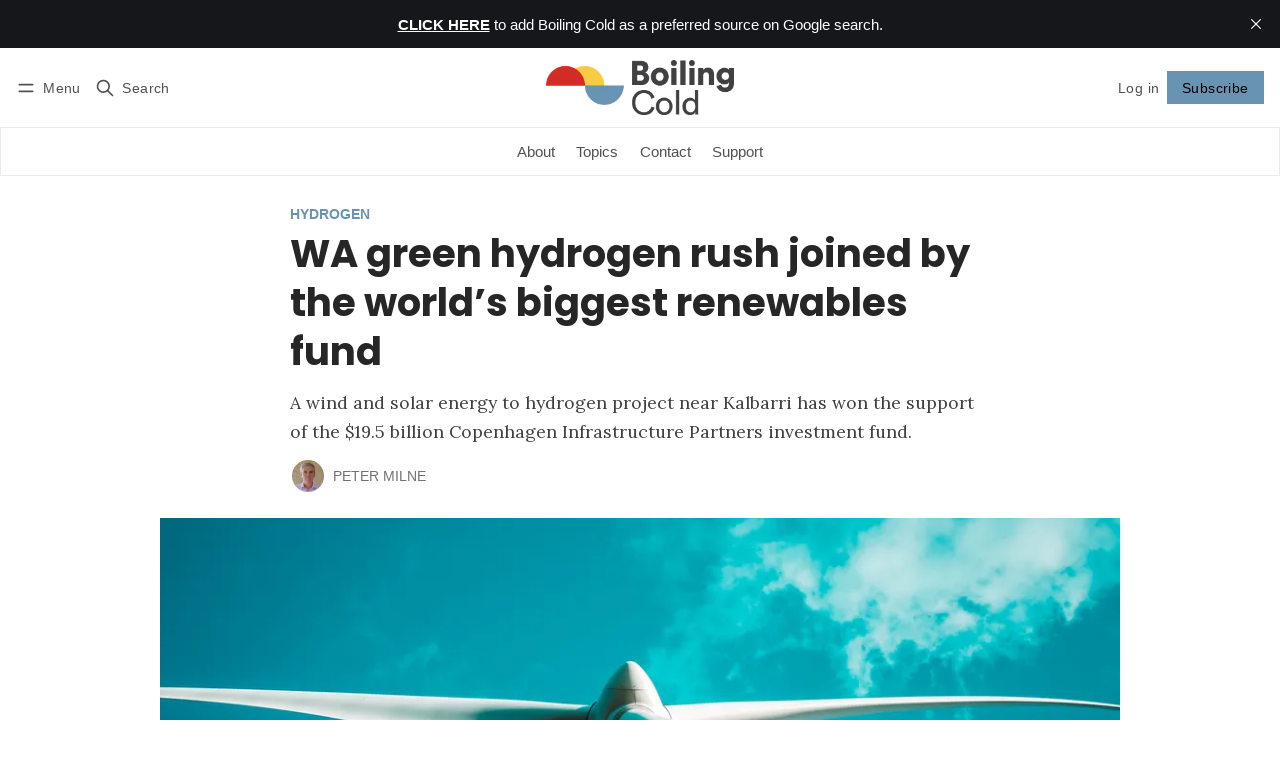

--- FILE ---
content_type: text/html; charset=utf-8
request_url: https://www.boilingcold.com.au/wa-green-hydrogen-rush-joined-by-worlds-biggest-renewables-fund/
body_size: 17580
content:
<!DOCTYPE html>
<html lang="en" data-color-scheme="system">
  <head>
    <meta charset="utf-8">
    <meta http-equiv="X-UA-Compatible" content="IE=edge">

    <title>WA green hydrogen rush joined by world’s biggest renewables fund</title>

    <meta name="HandheldFriendly" content="True">
    <meta name="viewport" content="width=device-width, initial-scale=1.0">
    
    <meta name="theme-color" content="#6993b2">


    <link rel="preload" href="https://www.boilingcold.com.au/assets/dist/app.min.js?v=bd9c5988a5" as="script">
    <link rel="preload" href="https://www.boilingcold.com.au/assets/dist/app.min.css?v=bd9c5988a5" as="style">

      <link rel="preconnect" href="https://fonts.googleapis.com">
  <link rel="preconnect" href="https://fonts.gstatic.com" crossorigin>










  <link rel="preload stylesheet" href="https://fonts.googleapis.com/css2?family=Lora:ital,wght@0,400;0,500;0,600;0,700;1,400;1,500;1,600;1,700&family=Poppins:ital,wght@0,600;0,700;1,600;1,700&display=swap" 
        as="style" onload="this.onload=null;this.rel='stylesheet'" crossorigin>
  <style>
    body { --font-headings: var(--gh-font-heading, 'Poppins'), sans-serif; }
    body .content, p { --font-body: var(--gh-font-body, 'Lora'), serif; font-family: var(--font-body); }
  </style>

    <script async defer src="https://www.boilingcold.com.au/assets/dist/app.min.js?v=bd9c5988a5"></script>

    <link rel="stylesheet" type="text/css" href="https://www.boilingcold.com.au/assets/dist/app.min.css?v=bd9c5988a5">

    <style>
  :root {
    --global-max-width: 1400px; /* site max width */
    --global-content-width: 700px; /* post-content-width */
    --global-wide-width: 960px; /* site max width */
    --global-radius: 0px; /* default radius */
    --global-gallery-gap: 1em; /* Image gallery distance between images */
    --global-hyphens: none; /* none/auto */
    --global-header-height: 92px;
    --global-theme-notifications: visible; /* visible/hidden */
    --global-progress-bar: visible; /* visible/hidden */
    --global-content-preview-fading: 0%; /* 50%-100% for fading effect */
    --global-scroll-behavior: smooth;
  }
</style>

<script>
  let preferredTheme = localStorage.getItem('PREFERRED_COLOR_SCHEME') || `system`;
  document.documentElement.setAttribute('data-color-scheme', preferredTheme);
  
  // Global values needed
  const themeGlobal = {
    currentPage: parseInt(''),
    nextPage: parseInt(''),
    nextPageLink: '',
    maxPages: parseInt(''), 
    lastPage: `` === `` ? true : false,
    postsPerPage: parseInt('12'),
    scrollPos: 0,
    imageLightbox: false
  }

  // Calculate contrast & HSL value;
  function getBrandColorInfo(hexcolor) {
    // get contrast
    if (hexcolor.slice(0, 1) === '#') { hexcolor = hexcolor.slice(1); }
    if (hexcolor.length === 3) { hexcolor = hexcolor.split('').map(function (hex) { return hex + hex;}).join(''); }
    let r = parseInt(hexcolor.substr(0,2),16), g = parseInt(hexcolor.substr(2,2),16), b = parseInt(hexcolor.substr(4,2),16);
    let yiq = ((r * 299) + (g * 587) + (b * 114)) / 1000;
    const colorContrast = (yiq >= 128) ? '#000' : '#fff';

    //get HSL
    r /= 255, g /= 255, b /= 255;
    const max = Math.max(r, g, b), min = Math.min(r, g, b);
    let h, s, l = (max + min)  /  2;  
    if ( max == min ) { h = s = 0; } else {
      let d = max - min;
      s = l > 0.5 ? d / (2 - max - min) : d / (max + min);
      switch(max){
        case r: h = (g - b) / d + (g < b ? 6 : 0); break;
        case g: h = (b - r) / d + 2; break;
        case b: h = (r - g) / d + 4; break;
      }
      h /= 6;
    }
    const colorHSL = [Math.round(h * 360), Math.round(s * 100), Math.round(l * 100)];

    // return
    return { colorContrast, colorHSL }
  };

  const brandColor = getBrandColorInfo("#6993b2");
  let style = document.createElement('style');
  style.innerHTML = `:root { 
    --color-brand-contrast: ${brandColor.colorContrast}; 
    --color-brand-h: ${brandColor.colorHSL[0]};
    --color-brand-s: ${brandColor.colorHSL[1]}%;
    --color-brand-l: ${brandColor.colorHSL[2]}%;
    --color-brand-hsl: ${brandColor.colorHSL[0]} ${brandColor.colorHSL[1]}% ${brandColor.colorHSL[2]}%;
  }`
  document.getElementsByTagName('head')[0].appendChild(style);
</script>

    
    
     

    <meta name="description" content="A wind and solar to green hydrogen project near Kalbarri has won the support of the $19.5 billion Copenhagen Infrastructure Partners investment fund.">
    <link rel="icon" href="https://www.boilingcold.com.au/content/images/size/w256h256/2020/02/bc_symbol.png" type="image/png">
    <link rel="canonical" href="https://www.boilingcold.com.au/wa-green-hydrogen-rush-joined-by-worlds-biggest-renewables-fund/">
    <meta name="referrer" content="no-referrer-when-downgrade">
    
    <meta property="og:site_name" content="Boiling Cold">
    <meta property="og:type" content="article">
    <meta property="og:title" content="WA green hydrogen rush joined by world’s biggest renewables fund">
    <meta property="og:description" content="A wind and solar energy to hydrogen project near Kalbarri has won the support of the $19.5 billion Copenhagen Infrastructure Partners investment fund.">
    <meta property="og:url" content="https://www.boilingcold.com.au/wa-green-hydrogen-rush-joined-by-worlds-biggest-renewables-fund/">
    <meta property="og:image" content="https://www.boilingcold.com.au/content/images/size/w1200/2020/11/jan-kopriva-emOTmBXaxis-unsplash---landscape.jpg">
    <meta property="article:published_time" content="2020-11-16T04:24:30.000Z">
    <meta property="article:modified_time" content="2022-01-01T09:46:27.000Z">
    <meta property="article:tag" content="Hydrogen">
    <meta property="article:tag" content="Renewable Energy">
    <meta property="article:tag" content="Solar Power">
    <meta property="article:tag" content="Wind Power">
    
    <meta property="article:publisher" content="https://www.facebook.com/boilingcoldnews">
    <meta property="article:author" content="https://www.facebook.com/boilingcoldnews">
    <meta name="twitter:card" content="summary_large_image">
    <meta name="twitter:title" content="Euro funds to WA green hydrogen rush">
    <meta name="twitter:description" content="A wind and solar energy to hydrogen project near Kalbarri has won the support of the $19.5 billion Copenhagen Infrastructure Partners investment fund.">
    <meta name="twitter:url" content="https://www.boilingcold.com.au/wa-green-hydrogen-rush-joined-by-worlds-biggest-renewables-fund/">
    <meta name="twitter:image" content="https://www.boilingcold.com.au/content/images/size/w1200/2020/11/jan-kopriva-emOTmBXaxis-unsplash---landscape.jpg">
    <meta name="twitter:label1" content="Written by">
    <meta name="twitter:data1" content="Peter Milne">
    <meta name="twitter:label2" content="Filed under">
    <meta name="twitter:data2" content="Hydrogen, Renewable Energy, Solar Power, Wind Power">
    <meta name="twitter:site" content="@PeteMilne4">
    <meta name="twitter:creator" content="@PeteMilne4">
    <meta property="og:image:width" content="1200">
    <meta property="og:image:height" content="799">
    
    <script type="application/ld+json">
{
    "@context": "https://schema.org",
    "@type": "Article",
    "publisher": {
        "@type": "Organization",
        "name": "Boiling Cold",
        "url": "https://www.boilingcold.com.au/",
        "logo": {
            "@type": "ImageObject",
            "url": "https://www.boilingcold.com.au/content/images/2024/11/BC_logo_narrow.png"
        }
    },
    "author": {
        "@type": "Person",
        "name": "Peter Milne",
        "image": {
            "@type": "ImageObject",
            "url": "https://www.boilingcold.com.au/content/images/2020/01/square-headshot_opt.jpg",
            "width": 800,
            "height": 800
        },
        "url": "https://www.boilingcold.com.au/author/peter/",
        "sameAs": [
            "https://www.facebook.com/boilingcoldnews",
            "https://x.com/PeteMilne4",
            "https://bsky.app/profile/petemilne.bsky.social",
            "https://www.instagram.com/boiling_cold_news",
            "https://www.linkedin.com/in/peterjmilne"
        ]
    },
    "headline": "WA green hydrogen rush joined by world’s biggest renewables fund",
    "url": "https://www.boilingcold.com.au/wa-green-hydrogen-rush-joined-by-worlds-biggest-renewables-fund/",
    "datePublished": "2020-11-16T04:24:30.000Z",
    "dateModified": "2022-01-01T09:46:27.000Z",
    "image": {
        "@type": "ImageObject",
        "url": "https://www.boilingcold.com.au/content/images/size/w1200/2020/11/jan-kopriva-emOTmBXaxis-unsplash---landscape.jpg",
        "width": 1200,
        "height": 799
    },
    "keywords": "Hydrogen, Renewable Energy, Solar Power, Wind Power",
    "description": "A wind and solar energy to hydrogen project near Kalbarri has won the support of the $19.5 billion Copenhagen Infrastructure Partners investment fund.",
    "mainEntityOfPage": "https://www.boilingcold.com.au/wa-green-hydrogen-rush-joined-by-worlds-biggest-renewables-fund/"
}
    </script>

    <meta name="generator" content="Ghost 6.16">
    <link rel="alternate" type="application/rss+xml" title="Boiling Cold" href="https://www.boilingcold.com.au/latest/rss/">
    <script defer src="https://cdn.jsdelivr.net/ghost/portal@~2.58/umd/portal.min.js" data-i18n="true" data-ghost="https://www.boilingcold.com.au/" data-key="2be70ba6bfcc87c6a1f15ea256" data-api="https://boilingcold.ghost.io/ghost/api/content/" data-locale="en" crossorigin="anonymous"></script><style id="gh-members-styles">.gh-post-upgrade-cta-content,
.gh-post-upgrade-cta {
    display: flex;
    flex-direction: column;
    align-items: center;
    font-family: -apple-system, BlinkMacSystemFont, 'Segoe UI', Roboto, Oxygen, Ubuntu, Cantarell, 'Open Sans', 'Helvetica Neue', sans-serif;
    text-align: center;
    width: 100%;
    color: #ffffff;
    font-size: 16px;
}

.gh-post-upgrade-cta-content {
    border-radius: 8px;
    padding: 40px 4vw;
}

.gh-post-upgrade-cta h2 {
    color: #ffffff;
    font-size: 28px;
    letter-spacing: -0.2px;
    margin: 0;
    padding: 0;
}

.gh-post-upgrade-cta p {
    margin: 20px 0 0;
    padding: 0;
}

.gh-post-upgrade-cta small {
    font-size: 16px;
    letter-spacing: -0.2px;
}

.gh-post-upgrade-cta a {
    color: #ffffff;
    cursor: pointer;
    font-weight: 500;
    box-shadow: none;
    text-decoration: underline;
}

.gh-post-upgrade-cta a:hover {
    color: #ffffff;
    opacity: 0.8;
    box-shadow: none;
    text-decoration: underline;
}

.gh-post-upgrade-cta a.gh-btn {
    display: block;
    background: #ffffff;
    text-decoration: none;
    margin: 28px 0 0;
    padding: 8px 18px;
    border-radius: 4px;
    font-size: 16px;
    font-weight: 600;
}

.gh-post-upgrade-cta a.gh-btn:hover {
    opacity: 0.92;
}</style><script async src="https://js.stripe.com/v3/"></script>
    <script defer src="https://cdn.jsdelivr.net/ghost/sodo-search@~1.8/umd/sodo-search.min.js" data-key="2be70ba6bfcc87c6a1f15ea256" data-styles="https://cdn.jsdelivr.net/ghost/sodo-search@~1.8/umd/main.css" data-sodo-search="https://boilingcold.ghost.io/" data-locale="en" crossorigin="anonymous"></script>
    <script defer src="https://cdn.jsdelivr.net/ghost/announcement-bar@~1.1/umd/announcement-bar.min.js" data-announcement-bar="https://www.boilingcold.com.au/" data-api-url="https://www.boilingcold.com.au/members/api/announcement/" crossorigin="anonymous"></script>
    <link href="https://www.boilingcold.com.au/webmentions/receive/" rel="webmention">
    <script defer src="/public/cards.min.js?v=bd9c5988a5"></script>
    <link rel="stylesheet" type="text/css" href="/public/cards.min.css?v=bd9c5988a5">
    <script defer src="/public/member-attribution.min.js?v=bd9c5988a5"></script>
    <script defer src="/public/ghost-stats.min.js?v=bd9c5988a5" data-stringify-payload="false" data-datasource="analytics_events" data-storage="localStorage" data-host="https://www.boilingcold.com.au/.ghost/analytics/api/v1/page_hit"  tb_site_uuid="f1e6ac34-dd15-4046-a261-93b6cf1963bf" tb_post_uuid="f7823ec8-9709-4c58-8c83-1c24397e92d5" tb_post_type="post" tb_member_uuid="undefined" tb_member_status="undefined"></script><style>:root {--ghost-accent-color: #6993b2;}</style>
    <!-- fix for wrong fonts in headers from Bright Themes in Ghost forum 28 November 2024 -->
<!-- <style>.content .kg-card *:where(h1,h2,h3,h4,h5,h6) p { font-size: inherit; margin: 0; }</style> -->

<!-- enables Plausible analytics -->
<script defer data-domain="boilingcold.com.au" src="https://plausible.io/js/script.js"></script>

<!-- turns off Maali colour scheme dropdown -->
<style>.color-scheme { display: none; }</style>

<!-- adjusts Maali header height -- currently at default value as does not seem to be working properly -->
<style>.header__brand img { height: 55px; max-height: none; }</style>

<!-- font selection -->

<style>
html body {
font-family: 'Montserrat', sans-serif;
}
<style>
    


<!-- Font Awesome for alert boxes-->
<link rel="stylesheet" href="https://use.fontawesome.com/releases/v5.8.1/css/all.css" integrity="sha384-50oBUHEmvpQ+1lW4y57PTFmhCaXp0ML5d60M1M7uH2+nqUivzIebhndOJK28anvf" crossorigin="anonymous">

<!-- for coloured divider snippets-->

<style>
hr.blue {
border: 1px solid #6993b2;
border-radius: 3px;
}
</style>

<style>
hr.red {
border: 1px solid #d32b27;
border-radius: 3px;
}
</style>

<style>
hr.yellow {
border: 1px solid #f7ca44;
border-radius: 3px;
}
</style>

<!-- from Ghost support-->

<style>
a.gh-head-button {
display: none;
}
.site-header-content, .gh-head {
background-color:lightgray;
}
.site-logo {
max-height: 90px;
}
blockquote {
margin-left: 10px;
}
    
</style>


<!-- from Norbert -0 disable latest stories section on home page-->
<style>.home-template .latest-section { display: none; }</style>


  

<!-- Global site tag (gtag.js) - Google Analytics -->

<script async src="https://www.googletagmanager.com/gtag/js?id=UA-159340256-1"></script>

<script>

  window.dataLayer = window.dataLayer || [];

  function gtag(){dataLayer.push(arguments);}

  gtag('js', new Date());

 

  gtag('config', 'UA-159340256-1');

</script>
  </head>
  <body class="post-template tag-hydrogen tag-renewable-energy tag-solar-power tag-wind-power " >
    <div class="progress-bar"></div>

      <header class="header js-header" data-logo="center" data-style="sticky">
  <div class="container wrapper flex items-center header__container">
    <div class="header__more">
      <button class="btn header__menu-toggle js-menu-toggle" title="Menu" aria-label="Menu">
        <i class="icon icon-menu">
  <svg xmlns="http://www.w3.org/2000/svg" class="icon icon-tabler icon-tabler-menu" width="24" height="24" viewBox="0 0 24 24" stroke-width="2" stroke="currentColor" fill="none" stroke-linecap="round" stroke-linejoin="round">
  <path stroke="none" d="M0 0h24v24H0z" fill="none"></path>
  <path d="M4 8l16 0"></path>
  <path d="M4 16l16 0"></path>
</svg>
</i>        <i class="icon icon-x">
  <svg xmlns="http://www.w3.org/2000/svg" class="icon icon-tabler icon-tabler-x" width="24" height="24" viewBox="0 0 24 24" stroke-width="1.5" stroke="currentColor" fill="none" stroke-linecap="round" stroke-linejoin="round">
  <path stroke="none" d="M0 0h24v24H0z" fill="none"/>
  <line x1="18" y1="6" x2="6" y2="18" />
  <line x1="6" y1="6" x2="18" y2="18" />
</svg>
</i>        <span>Menu</span>
      </button>

      <button class="btn header__search-toggle" data-ghost-search title="Search" aria-label="Search">
        <i class="icon icon-search">
  <svg xmlns="http://www.w3.org/2000/svg" class="icon icon-tabler icon-tabler-search" width="24" height="24" viewBox="0 0 24 24" stroke-width="2" stroke="currentColor" fill="none" stroke-linecap="round" stroke-linejoin="round">
  <path stroke="none" d="M0 0h24v24H0z" fill="none"/>
  <circle cx="10" cy="10" r="7" />
  <line x1="21" y1="21" x2="15" y2="15" />
</svg>



</i>        <span>Search</span>
      </button>
    </div>

    <div class="header__brand">
<a href="https://www.boilingcold.com.au">          <picture class="dark-theme-logo">
  <source     
    srcset="/content/images/size/w100/format/webp/2025/05/BC_logo_narrow-dark-mode.png 100w,/content/images/size/w300/format/webp/2025/05/BC_logo_narrow-dark-mode.png 300w,/content/images/size/w600/format/webp/2025/05/BC_logo_narrow-dark-mode.png 600w"
    sizes="200px"
    data-sizes="auto"
    type="image/webp"
  >
  <img class="header__logo"
    srcset="/content/images/size/w100/format/webp/2025/05/BC_logo_narrow-dark-mode.png 100w,/content/images/size/w300/format/webp/2025/05/BC_logo_narrow-dark-mode.png 300w,/content/images/size/w600/format/webp/2025/05/BC_logo_narrow-dark-mode.png 600w"
    sizes="200px"
    data-sizes="auto"
    data-src="/content/images/size/w100/2025/05/BC_logo_narrow-dark-mode.png"
    src="/content/images/size/w30/2025/05/BC_logo_narrow-dark-mode.png"
    alt="Boiling Cold"
  >
</picture>          <picture class="default-logo">
  <source 
    sizes="(max-width: 800px) 200px, 320px"
    
    
    srcset="/content/images/size/w300/format/webp/2024/11/BC_logo_narrow.png 300w, /content/images/size/w600/format/webp/2024/11/BC_logo_narrow.png 600w"
    type="image/webp"
  >
  <img class="header__logo"
    sizes="(max-width: 800px) 200px, 320px"
    
    data-srcset="/content/images/size/w300/2024/11/BC_logo_narrow.png 300w, /content/images/size/w600/2024/11/BC_logo_narrow.png 600w"
    srcset="/content/images/size/w30/2024/11/BC_logo_narrow.png 30w"
    data-src="/content/images/size/w100/2024/11/BC_logo_narrow.png"
    src="/content/images/size/w30/2024/11/BC_logo_narrow.png"
    alt="Boiling Cold"
    loading="eager"
  >
</picture></a>    </div>

    <div class="header__actions">
          <a href="/signin/" class="btn signin-link radius" data-portal="signin">Log in</a>
          <a href="/signup/" class="btn signup-link btn--brand radius" data-portal="signup">Subscribe</a>
        

      <div class="member-menu js-member-menu">
      <a href="/signup/" data-portal="signup" class="signup-link">
        <i class="icon icon-arrow-up-right icon--sm">
  <svg xmlns="http://www.w3.org/2000/svg" class="icon icon-tabler icon-tabler-arrow-up-right" width="24" height="24" viewBox="0 0 24 24" stroke-width="2" stroke="currentColor" fill="none" stroke-linecap="round" stroke-linejoin="round">
  <path stroke="none" d="M0 0h24v24H0z" fill="none"/>
  <line x1="17" y1="7" x2="7" y2="17" />
  <polyline points="8 7 17 7 17 16" />
</svg>



</i>Sign up
      </a>

      <a href="/signin/" data-portal="signin" class="signin-link">
        <i class="icon icon-login icon--sm">
  <svg xmlns="http://www.w3.org/2000/svg" width="24" height="24" viewBox="0 0 24 24" fill="none" stroke="currentColor" stroke-width="2" stroke-linecap="round" stroke-linejoin="round" class="feather feather-log-in">
  <path d="M15 3h4a2 2 0 0 1 2 2v14a2 2 0 0 1-2 2h-4"></path>
  <polyline points="10 17 15 12 10 7"></polyline>
  <line x1="15" y1="12" x2="3" y2="12"></line>
</svg>
</i>Sign in
      </a>
</div>    </div>
  </div>
</header>

<div class="header-menu">
  <div class="container wrapper flex">

    <nav class="header-menu-nav">
      <ul class="nav">
    <li class="nav-about" 
      data-label="About" data-length="5">
      <a href="https://www.boilingcold.com.au/about/">
        <span>About</span>
      </a>
    </li>
    <li class="nav-topics" 
      data-label="Topics" data-length="6">
      <a href="https://www.boilingcold.com.au/tags/">
        <span>Topics</span>
      </a>
    </li>
    <li class="nav-contact" 
      data-label="Contact" data-length="7">
      <a href="https://www.boilingcold.com.au/contact/">
        <span>Contact</span>
      </a>
    </li>
    <li class="nav-support" 
      data-label="Support" data-length="7">
      <a href="https://www.boilingcold.com.au/support/">
        <span>Support</span>
      </a>
    </li>
</ul>
    </nav>

  </div>
</div>



      <div class="menu js-menu">
  <div class="container wrapper">
    <div class="menu__content">
      <nav class="menu__navigation">
        <ul class="nav">
    <li class="nav-about" 
      data-label="About" data-length="5">
      <a href="https://www.boilingcold.com.au/about/">
        <span>About</span>
      </a>
    </li>
    <li class="nav-topics" 
      data-label="Topics" data-length="6">
      <a href="https://www.boilingcold.com.au/tags/">
        <span>Topics</span>
      </a>
    </li>
    <li class="nav-contact" 
      data-label="Contact" data-length="7">
      <a href="https://www.boilingcold.com.au/contact/">
        <span>Contact</span>
      </a>
    </li>
    <li class="nav-support" 
      data-label="Support" data-length="7">
      <a href="https://www.boilingcold.com.au/support/">
        <span>Support</span>
      </a>
    </li>
</ul>

          <ul class="nav secondary submenu">
    <li class="nav-privacy" 
      data-label="Privacy" data-length="7">
      <a href="https://www.boilingcold.com.au/privacy/">
        <span>Privacy</span>
      </a>
    </li>
    <li class="nav-terms" 
      data-label="Terms" data-length="5">
      <a href="https://www.boilingcold.com.au/terms-of-service/">
        <span>Terms</span>
      </a>
    </li>
</ul>
      </nav>

      <div class="menu__posts">
        <span class="menu__posts-title">Latest news</span>
            <article class="post-card has-img is-featured horizontal js-post-card">

  <div class="post-card__content flex flex-col ">
    <div class="flex post-card-tags">
        <a class="post-tag mr-sm tag-alcoa" href="/tag/alcoa/" aria-label="Alcoa"
          
        >Alcoa</a>
    </div>

      <h2 class="post-card__title"><a href="https://www.boilingcold.com.au/alcoa-flags-pretty-aggressive-cost-cuts-at-alumina-refineries/">Alcoa flags &#x27;pretty aggressive&#x27; cost cuts at alumina refineries</a></h2>
    
    <p class="post-card__excerpt opacity-080">
      Alcoa chief executive Bill Oplinger told Wall Street the US aluminium specialist could take strong action to boost profits from alumina, most of which it refines in Western Australia.
    </p>

    <div class="post-info">
  <ul class="post-info__avatars">
        <li class="author-avatar has-image">
          <a href="/author/peter/" title="Peter Milne" aria-label="Peter Milne">
              <picture class="">
  <source 
    sizes="60px"
    data-sizes="auto"
    srcset="/content/images/size/w30/2020/01/square-headshot_opt.jpg 30w"
    data-srcset="/content/images/size/w30/format/webp/2020/01/square-headshot_opt.jpg 30w, /content/images/size/w100/format/webp/2020/01/square-headshot_opt.jpg 100w"
    type="image/webp"
  >
  <img class="lazyload"
    sizes="60px"
    data-sizes="auto"
    data-srcset="/content/images/size/w30/2020/01/square-headshot_opt.jpg 30w, /content/images/size/w100/2020/01/square-headshot_opt.jpg 100w"
    srcset="/content/images/size/w30/2020/01/square-headshot_opt.jpg 30w"
    data-src="/content/images/size/w100/2020/01/square-headshot_opt.jpg"
    src="/content/images/size/w30/2020/01/square-headshot_opt.jpg"
    alt="Peter Milne"
    
  >
</picture>          </a>
        </li>
  </ul>
  
    <span class="post-info__authors"><a href="/author/peter/">Peter Milne</a></span>
  
  <time datetime="2026-01-30">Jan 30, 2026</time> 

</div>  </div>
</article>            <article class="post-card has-img is-featured horizontal js-post-card">

  <div class="post-card__content flex flex-col ">
    <div class="flex post-card-tags">
        <a class="post-tag mr-sm tag-power-generation" href="/tag/power-generation/" aria-label="Power Generation"
          
        >Power Generation</a>
    </div>

      <h2 class="post-card__title"><a href="https://www.boilingcold.com.au/wa-renewables-hit-91-percent-power-prices-fall/">South West WA grid beats 50 per cent renewable energy, slashing power prices 13 per cent</a></h2>
    
    <p class="post-card__excerpt opacity-080">
      South West WA&#39;s power grid reached a record 91 per cent peak renewable energy share in December - driven by 1,225 MW of new battery storage - while wholesale power prices fell 13 per cent and carbon emissions dropped 15 per cent as coal and gas generation declined.
    </p>

    <div class="post-info">
  <ul class="post-info__avatars">
        <li class="author-avatar has-image">
          <a href="/author/peter/" title="Peter Milne" aria-label="Peter Milne">
              <picture class="">
  <source 
    sizes="60px"
    data-sizes="auto"
    srcset="/content/images/size/w30/2020/01/square-headshot_opt.jpg 30w"
    data-srcset="/content/images/size/w30/format/webp/2020/01/square-headshot_opt.jpg 30w, /content/images/size/w100/format/webp/2020/01/square-headshot_opt.jpg 100w"
    type="image/webp"
  >
  <img class="lazyload"
    sizes="60px"
    data-sizes="auto"
    data-srcset="/content/images/size/w30/2020/01/square-headshot_opt.jpg 30w, /content/images/size/w100/2020/01/square-headshot_opt.jpg 100w"
    srcset="/content/images/size/w30/2020/01/square-headshot_opt.jpg 30w"
    data-src="/content/images/size/w100/2020/01/square-headshot_opt.jpg"
    src="/content/images/size/w30/2020/01/square-headshot_opt.jpg"
    alt="Peter Milne"
    
  >
</picture>          </a>
        </li>
  </ul>
  
    <span class="post-info__authors"><a href="/author/peter/">Peter Milne</a></span>
  
  <time datetime="2026-01-29">Jan 29, 2026</time> 

</div>  </div>
</article>            <article class="post-card has-img horizontal js-post-card">

  <div class="post-card__content flex flex-col ">
    <div class="flex post-card-tags">
        <a class="post-tag mr-sm tag-wa-epa" href="/tag/wa-epa/" aria-label="WA Environmental Protection Authority"
          
        >WA Environmental Protection Authority</a>
    </div>

      <h2 class="post-card__title"><a href="https://www.boilingcold.com.au/wa-environmental-watchdog-backs-kimberley-fracking/">WA environmental watchdog backs Kimberley fracking</a></h2>
    
    <p class="post-card__excerpt opacity-080">
      The green light for Black Mountain Energy comes just months after Federal experts said its environmental risk assessment was &quot;limited and disjointed&quot; and reached &quot;largely unsupported&quot; conclusions.
    </p>

    <div class="post-info">
  <ul class="post-info__avatars">
        <li class="author-avatar has-image">
          <a href="/author/peter/" title="Peter Milne" aria-label="Peter Milne">
              <picture class="">
  <source 
    sizes="60px"
    data-sizes="auto"
    srcset="/content/images/size/w30/2020/01/square-headshot_opt.jpg 30w"
    data-srcset="/content/images/size/w30/format/webp/2020/01/square-headshot_opt.jpg 30w, /content/images/size/w100/format/webp/2020/01/square-headshot_opt.jpg 100w"
    type="image/webp"
  >
  <img class="lazyload"
    sizes="60px"
    data-sizes="auto"
    data-srcset="/content/images/size/w30/2020/01/square-headshot_opt.jpg 30w, /content/images/size/w100/2020/01/square-headshot_opt.jpg 100w"
    srcset="/content/images/size/w30/2020/01/square-headshot_opt.jpg 30w"
    data-src="/content/images/size/w100/2020/01/square-headshot_opt.jpg"
    src="/content/images/size/w30/2020/01/square-headshot_opt.jpg"
    alt="Peter Milne"
    
  >
</picture>          </a>
        </li>
  </ul>
  
    <span class="post-info__authors"><a href="/author/peter/">Peter Milne</a></span>
  
  <time datetime="2026-01-20">Jan 20, 2026</time> 

</div>  </div>
</article>      </div>
    </div>
  </div>

  <div class="w-100 mt border-top">
    <div class="menu__actions">
          <a href="/signin/" data-portal="signin" class="btn signin-link radius">
            Log in
          </a>
          <a href="/signup/" data-portal="signup" class="btn signup-link btn--brand radius">
            Subscribe
          </a>

      <span class="flex-1"></span>

      <div class="social-links items-center mb">
        <span class="fw-600 mr-sm">Follow</span>
        <a href="https://www.linkedin.com/in/peterjmilne/" class="linkedin" aria-label="LinkedIn"><i class="icon icon-linkedin icon--sm">
  <svg xmlns="http://www.w3.org/2000/svg" width="24" height="24" viewBox="0 0 24 24" fill="none" stroke="currentColor" stroke-width="2" stroke-linecap="round" stroke-linejoin="round" class="feather feather-linkedin">
  <path d="M16 8a6 6 0 0 1 6 6v7h-4v-7a2 2 0 0 0-2-2 2 2 0 0 0-2 2v7h-4v-7a6 6 0 0 1 6-6z"></path>
  <rect x="2" y="9" width="4" height="12"></rect>
  <circle cx="4" cy="4" r="2"></circle>
</svg>
</i><span>LinkedIn</span></a>

<a href="https://bsky.app/profile/petemilne.bsky.social" class="linkedin" aria-label="Bluesky"><i class="icon icon-bluesky icon--sm">
  <svg  xmlns="http://www.w3.org/2000/svg"  width="24"  height="24"  viewBox="0 0 24 24"  fill="none"  stroke="currentColor"  stroke-width="2"  stroke-linecap="round"  stroke-linejoin="round"  class="icon icon-tabler icons-tabler-outline icon-tabler-brand-bluesky"><path stroke="none" d="M0 0h24v24H0z" fill="none"/><path d="M6.335 5.144c-1.654 -1.199 -4.335 -2.127 -4.335 .826c0 .59 .35 4.953 .556 5.661c.713 2.463 3.13 2.75 5.444 2.369c-4.045 .665 -4.889 3.208 -2.667 5.41c1.03 1.018 1.913 1.59 2.667 1.59c2 0 3.134 -2.769 3.5 -3.5c.333 -.667 .5 -1.167 .5 -1.5c0 .333 .167 .833 .5 1.5c.366 .731 1.5 3.5 3.5 3.5c.754 0 1.637 -.571 2.667 -1.59c2.222 -2.203 1.378 -4.746 -2.667 -5.41c2.314 .38 4.73 .094 5.444 -2.369c.206 -.708 .556 -5.072 .556 -5.661c0 -2.953 -2.68 -2.025 -4.335 -.826c-2.293 1.662 -4.76 5.048 -5.665 6.856c-.905 -1.808 -3.372 -5.194 -5.665 -6.856z" /></svg>
</i><span>Bluesky</span></a>

  <a href="https://www.facebook.com/boilingcoldnews" class="facebook" aria-label="Facebook"><i class="icon icon-facebook icon--sm filled">
  <svg xmlns="http://www.w3.org/2000/svg" class="icon icon-tabler icon-tabler-brand-facebook" width="24" height="24" viewBox="0 0 24 24" stroke-width="2" stroke="currentColor" fill="none" stroke-linecap="round" stroke-linejoin="round">
  <path stroke="none" d="M0 0h24v24H0z" fill="none"/>
  <path d="M7 10v4h3v7h4v-7h3l1 -4h-4v-2a1 1 0 0 1 1 -1h3v-4h-3a5 5 0 0 0 -5 5v2h-3" />
</svg>



</i><span>Facebook</span></a>

  <a href="https://x.com/PeteMilne4" class="twitter" aria-label="Twitter"><i class="icon icon-twitter-x icon--sm">
  <svg xmlns="http://www.w3.org/2000/svg" class="icon icon-tabler icon-tabler-brand-x" width="24" height="24" viewBox="0 0 24 24" stroke-width="2" stroke="currentColor" fill="none" stroke-linecap="round" stroke-linejoin="round">
  <path stroke="none" d="M0 0h24v24H0z" fill="none"></path>
  <path d="M4 4l11.733 16h4.267l-11.733 -16z"></path>
  <path d="M4 20l6.768 -6.768m2.46 -2.46l6.772 -6.772"></path>
</svg>
</i><span>Twitter</span></a>

<a href="https://www.boilingcold.com.au/latest/rss" class="rss" aria-label="RSS"><i class="icon icon-rss icon--sm">
  <svg xmlns="http://www.w3.org/2000/svg" class="icon icon-tabler icon-tabler-rss" width="24" height="24" viewBox="0 0 24 24" stroke-width="2" stroke="currentColor" fill="none" stroke-linecap="round" stroke-linejoin="round">
  <path stroke="none" d="M0 0h24v24H0z" fill="none"/>
  <circle cx="5" cy="19" r="1" />
  <path d="M4 4a16 16 0 0 1 16 16" />
  <path d="M4 11a9 9 0 0 1 9 9" />
</svg>



</i><span>RSS</span></a>










      </div>
    </div>
  </div>
</div>
    <main class="main flex-1">
      
  <div class="container wrapper">
        <div class="post-hero is-post wide" 
    data-feature-image="true">
    
    <div class="post-hero__content flex flex-col">
        <a class="post-tag mr-sm tag-hydrogen" href="/tag/hydrogen/" aria-label="Hydrogen"
          
        >Hydrogen</a>

      <h1 class="post-hero__title">WA green hydrogen rush joined by the world’s biggest renewables fund</h1>
    
        <p class="post-hero__excerpt text-acc">A wind and solar energy to hydrogen project near Kalbarri has won the support of the $19.5 billion Copenhagen Infrastructure Partners investment fund.</p>

        <div class="post-info">
  <ul class="post-info__avatars">
        <li class="author-avatar has-image">
          <a href="/author/peter/" title="Peter Milne" aria-label="Peter Milne">
              <picture class="">
  <source 
    sizes="60px"
    data-sizes="auto"
    srcset="/content/images/size/w30/2020/01/square-headshot_opt.jpg 30w"
    data-srcset="/content/images/size/w30/format/webp/2020/01/square-headshot_opt.jpg 30w, /content/images/size/w100/format/webp/2020/01/square-headshot_opt.jpg 100w"
    type="image/webp"
  >
  <img class="lazyload"
    sizes="60px"
    data-sizes="auto"
    data-srcset="/content/images/size/w30/2020/01/square-headshot_opt.jpg 30w, /content/images/size/w100/2020/01/square-headshot_opt.jpg 100w"
    srcset="/content/images/size/w30/2020/01/square-headshot_opt.jpg 30w"
    data-src="/content/images/size/w100/2020/01/square-headshot_opt.jpg"
    src="/content/images/size/w30/2020/01/square-headshot_opt.jpg"
    alt="Peter Milne"
    
  >
</picture>          </a>
        </li>
  </ul>
  
    <span class="post-info__authors"><a href="/author/peter/">Peter Milne</a></span>
  
  <time datetime="2020-11-16">Nov 16, 2020</time> 

</div>    </div>

      <div class="post-hero__media">
        <figure class="post-hero__figure">
          <picture class="">
  <source 
    sizes="(max-width: 400px) 280px, 580px"
    data-sizes="auto"
    srcset="/content/images/size/w30/2020/11/jan-kopriva-emOTmBXaxis-unsplash---landscape.jpg 30w"
    data-srcset="/content/images/size/w300/format/webp/2020/11/jan-kopriva-emOTmBXaxis-unsplash---landscape.jpg 300w, /content/images/size/w600/format/webp/2020/11/jan-kopriva-emOTmBXaxis-unsplash---landscape.jpg 600w, /content/images/size/w1000/format/webp/2020/11/jan-kopriva-emOTmBXaxis-unsplash---landscape.jpg 1000w, /content/images/size/w2000/format/webp/2020/11/jan-kopriva-emOTmBXaxis-unsplash---landscape.jpg 2000w"
    type="image/webp"
  >
  <img class="lazyload post-hero__img"
    sizes="(max-width: 400px) 280px, 580px"
    data-sizes="auto"
    data-srcset="/content/images/size/w300/2020/11/jan-kopriva-emOTmBXaxis-unsplash---landscape.jpg 300w, /content/images/size/w600/2020/11/jan-kopriva-emOTmBXaxis-unsplash---landscape.jpg 600w, /content/images/size/w1000/2020/11/jan-kopriva-emOTmBXaxis-unsplash---landscape.jpg 1000w, /content/images/size/w2000/2020/11/jan-kopriva-emOTmBXaxis-unsplash---landscape.jpg 2000w"
    srcset="/content/images/size/w30/2020/11/jan-kopriva-emOTmBXaxis-unsplash---landscape.jpg 30w"
    data-src="/content/images/size/w100/2020/11/jan-kopriva-emOTmBXaxis-unsplash---landscape.jpg"
    src="/content/images/size/w30/2020/11/jan-kopriva-emOTmBXaxis-unsplash---landscape.jpg"
    alt="WA green hydrogen rush joined by the world’s biggest renewables fund"
    
  >
</picture>          
        </figure>
      </div>

  </div>

      <div class="mb-lg wrapper-wide m-0-auto">
        <div class="row">
          <div class="col-xs-12 col-lg-8">
              <div class="post-date-share">
  <time datetime="2020-11-16">
    <span>November 16 2020</span>
    <span class="post-date__time">12:24 PM</span>
  </time>

    <span class="post-readtime">3 min read</span>
  

  <span class="spacing"></span>

  <button class="share-toggle" onclick="this.classList.toggle('is-active')">
    <span>Share</span>
    <i class="icon icon-chevron-down">
  <svg xmlns="http://www.w3.org/2000/svg" class="icon icon-tabler icon-tabler-chevron-down" width="24" height="24" viewBox="0 0 24 24" stroke-width="2" stroke="currentColor" fill="none" stroke-linecap="round" stroke-linejoin="round">
   <path stroke="none" d="M0 0h24v24H0z" fill="none"></path>
   <polyline points="6 9 12 15 18 9"></polyline>
</svg>
</i>  </button>

  <div class="social-share content-width ">
  <a class="social-share__item twitter js-share" target="_blank"
      href="https://twitter.com/share?text=WA%20green%20hydrogen%20rush%20joined%20by%20the%20world%E2%80%99s%20biggest%20renewables%20fund&amp;url=https://www.boilingcold.com.au/wa-green-hydrogen-rush-joined-by-worlds-biggest-renewables-fund/"
      title="Share on X" aria-label="Share on X">
    <i class="icon icon-twitter-x icon--sm">
  <svg xmlns="http://www.w3.org/2000/svg" class="icon icon-tabler icon-tabler-brand-x" width="24" height="24" viewBox="0 0 24 24" stroke-width="2" stroke="currentColor" fill="none" stroke-linecap="round" stroke-linejoin="round">
  <path stroke="none" d="M0 0h24v24H0z" fill="none"></path>
  <path d="M4 4l11.733 16h4.267l-11.733 -16z"></path>
  <path d="M4 20l6.768 -6.768m2.46 -2.46l6.772 -6.772"></path>
</svg>
</i>    <span>Share</span>
  </a>
  <a class="social-share__item bluesky js-share" target="_blank"
      href="https://bsky.app/intent/compose?text=WA%20green%20hydrogen%20rush%20joined%20by%20the%20world%E2%80%99s%20biggest%20renewables%20fund%20https://www.boilingcold.com.au/wa-green-hydrogen-rush-joined-by-worlds-biggest-renewables-fund/"
      title="Share on Bluesky" aria-label="Share on Bluesky">
    <i class="icon icon-bluesky icon--sm filled">
  <svg  xmlns="http://www.w3.org/2000/svg"  width="24"  height="24"  viewBox="0 0 24 24"  fill="none"  stroke="currentColor"  stroke-width="2"  stroke-linecap="round"  stroke-linejoin="round"  class="icon icon-tabler icons-tabler-outline icon-tabler-brand-bluesky"><path stroke="none" d="M0 0h24v24H0z" fill="none"/><path d="M6.335 5.144c-1.654 -1.199 -4.335 -2.127 -4.335 .826c0 .59 .35 4.953 .556 5.661c.713 2.463 3.13 2.75 5.444 2.369c-4.045 .665 -4.889 3.208 -2.667 5.41c1.03 1.018 1.913 1.59 2.667 1.59c2 0 3.134 -2.769 3.5 -3.5c.333 -.667 .5 -1.167 .5 -1.5c0 .333 .167 .833 .5 1.5c.366 .731 1.5 3.5 3.5 3.5c.754 0 1.637 -.571 2.667 -1.59c2.222 -2.203 1.378 -4.746 -2.667 -5.41c2.314 .38 4.73 .094 5.444 -2.369c.206 -.708 .556 -5.072 .556 -5.661c0 -2.953 -2.68 -2.025 -4.335 -.826c-2.293 1.662 -4.76 5.048 -5.665 6.856c-.905 -1.808 -3.372 -5.194 -5.665 -6.856z" /></svg>
</i>    <span>Share</span>
  </a>
  <a class="social-share__item facebook js-share" target="_blank"
      href="https://www.facebook.com/sharer.php?u=https://www.boilingcold.com.au/wa-green-hydrogen-rush-joined-by-worlds-biggest-renewables-fund/"
      title="Share on Facebook" aria-label="Share on Facebook">
    <i class="icon icon-facebook icon--sm filled">
  <svg xmlns="http://www.w3.org/2000/svg" class="icon icon-tabler icon-tabler-brand-facebook" width="24" height="24" viewBox="0 0 24 24" stroke-width="2" stroke="currentColor" fill="none" stroke-linecap="round" stroke-linejoin="round">
  <path stroke="none" d="M0 0h24v24H0z" fill="none"/>
  <path d="M7 10v4h3v7h4v-7h3l1 -4h-4v-2a1 1 0 0 1 1 -1h3v-4h-3a5 5 0 0 0 -5 5v2h-3" />
</svg>



</i>    <span>Share</span>
  </a>
  <a class="social-share__item linkedin js-share" target="_blank"
      href="https://www.linkedin.com/shareArticle?mini=true&url=https://www.boilingcold.com.au/wa-green-hydrogen-rush-joined-by-worlds-biggest-renewables-fund/&title=WA%20green%20hydrogen%20rush%20joined%20by%20the%20world%E2%80%99s%20biggest%20renewables%20fund&summary=WA%20green%20hydrogen%20rush%20joined%20by%20the%20world%E2%80%99s%20biggest%20renewables%20fund"
      title="Share on Linkedin" aria-label="Share on Linkedin">
    <i class="icon icon-linkedin icon--sm filled">
  <svg xmlns="http://www.w3.org/2000/svg" width="24" height="24" viewBox="0 0 24 24" fill="none" stroke="currentColor" stroke-width="2" stroke-linecap="round" stroke-linejoin="round" class="feather feather-linkedin">
  <path d="M16 8a6 6 0 0 1 6 6v7h-4v-7a2 2 0 0 0-2-2 2 2 0 0 0-2 2v7h-4v-7a6 6 0 0 1 6-6z"></path>
  <rect x="2" y="9" width="4" height="12"></rect>
  <circle cx="4" cy="4" r="2"></circle>
</svg>
</i>    <span>Share</span>
  </a>
  <a class="social-share__item mail"
      href="mailto:?subject=WA%20green%20hydrogen%20rush%20joined%20by%20the%20world%E2%80%99s%20biggest%20renewables%20fund&body=https://www.boilingcold.com.au/wa-green-hydrogen-rush-joined-by-worlds-biggest-renewables-fund/&nbsp;WA%20green%20hydrogen%20rush%20joined%20by%20the%20world%E2%80%99s%20biggest%20renewables%20fund"
      title="Share by email" aria-label="Share by email">
    <i class="icon icon-mail icon--sm">
  <svg xmlns="http://www.w3.org/2000/svg" class="icon icon-tabler icon-tabler-mail" width="24" height="24" viewBox="0 0 24 24" stroke-width="1.5" stroke="currentColor" fill="none" stroke-linecap="round" stroke-linejoin="round">
  <path stroke="none" d="M0 0h24v24H0z" fill="none"/>
  <rect x="3" y="5" width="18" height="14" rx="2" />
  <polyline points="3 7 12 13 21 7" />
</svg>
</i>    <span>Email</span>
  </a>
  <button class="copy-link copy js-copy-link" data-url="https://www.boilingcold.com.au/wa-green-hydrogen-rush-joined-by-worlds-biggest-renewables-fund/"
      title="Copy to clipboard" data-label="Copied!" aria-label="Copy to clipboard">
    <i class="icon icon-link icon--sm">
  <svg xmlns="http://www.w3.org/2000/svg" class="icon icon-tabler icon-tabler-link" width="24" height="24" viewBox="0 0 24 24" stroke-width="2" stroke="currentColor" fill="none" stroke-linecap="round" stroke-linejoin="round">
   <path stroke="none" d="M0 0h24v24H0z" fill="none"></path>
   <path d="M9 15l6 -6"></path>
   <path d="M11 6l.463 -.536a5 5 0 0 1 7.071 7.072l-.534 .464"></path>
   <path d="M13 18l-.397 .534a5.068 5.068 0 0 1 -7.127 0a4.972 4.972 0 0 1 0 -7.071l.524 -.463"></path>
</svg>
</i>    <span>Copy</span>
  </button>
</div>

</div>
            <article class="post tag-hydrogen tag-renewable-energy tag-solar-power tag-wind-power content post-access-public no-overflow">
              <p>A green hydrogen project near Kalbarri has won the support of Copenhagen Infrastructure Partners that manages €12 billion ($19.5 billion) of investments.</p><p>Hydrogen Renewables Australia plans to build five-gigawatt of wind and solar capacity with a desalination and electrolyser plant at Murchison House Station near Kalbarri.</p><p>The Murchison Renewable Hydrogen project would start with a demonstration plant to produce transport fuel. An initial expansion would allow the blending of hydrogen into the nearby Dampier to Bunbury Natural Gas Pipeline, and a later development would support the export of hydrogen to Asia.</p><p>HRA executive chair Terry Kallis said the CIP deal would enable the assessment of the feasibility of producing competitive hydrogen exports for the Asian markets.</p><p>CIP partner Michael Hannibal said the project aimed to export green hydrogen produced from solar PV and onshore wind to Asia.</p><blockquote>"We believe Murchison represents the best combined wind and solar resource in Australia and the project complements our existing activities in Australia," Hannibal said.</blockquote><p>CIP is also progressing the Star of the South 2.2 GW offshore wind power project off the Gippsland coast of Victoria.</p><h3 id="the-green-hydrogen-rush-gets-crowded">The green hydrogen rush gets crowded </h3><p>The Murchison project is on a growing list of renewable hydrogen projects being pushed in WA, including:</p><ul><li>The <a href="https://www.boilingcold.com.au/pilbara-energy-hub-targets-10m-tonnes-a-year-of-green-ammonia/">Asian Renewable Energy Hub</a> in the Pilbara with a potential 26 gigawatts of wind and solar</li><li>BP's feasibility study into a <a href="https://www.boilingcold.com.au/bp-to-chase-green-ammonia-in-geraldton/">green ammonia pilot plant near Geraldton</a> that could precede a 1.5 GW export plant</li><li>Hazer Group's <a href="https://www.boilingcold.com.au/hazers-clean-hydrogen-plant-gets-funded/">gas to hydrogen and graphite pilot plant</a> at the Water Corporation's Woodman Point wastewater treatment plant</li><li>The WA Government's search for partners to develop a <a href="https://www.boilingcold.com.au/wa-pushes-green-hydrogen-hub-near-geraldton/">green hydrogen hub at Oakajee</a>, north of Geraldton</li><li>FMG will power ten hydrogen-fuelled buses at its Pilbara mines with hydrogen produced on site.</li><li>Infinite Blue Energy is seeking funds to develop a project at Arrowsmith in the Mid-West.</li><li>ASZ-listed Pilot Energy and Triangle Energy are investigating large scale offshore wind power near Triangle's Cliff Head oil platform off Dongara.</li><li>ATCO's wants to step up from its 65kg a day hydrogen pilot plant at Jandakot to produce about 4.2 tonnes a day of green hydrogen.</li><li>French energy giant ENGIE and Norwegian fertiliser manufacturer Yara want to supply green hydrogen to Yara's ammonia plant on the Burrup Peninsula.</li><li>Woodside and APA plan to produce hydrogen at APA's Badgingarra wind and solar farm for use in use in power generation, transport, and industry.</li><li>BHP's Nickel West plans to install an electrolyser at its Kwinana nickel refinery to produce some of the hydrogen it uses to refine the valuable battery metal</li></ul><p>The final four projects listed are among seven in the running for $70 million of funding from the Australian Renewable Energy Agency that <em>Boiling Cold</em> understands ARENA will share between two projects.</p><figure class="kg-card kg-bookmark-card"><a class="kg-bookmark-container" href="https://www.boilingcold.com.au/hydrogen-a-simple-molecule-but-a-complex-business/"><div class="kg-bookmark-content"><div class="kg-bookmark-title">Hydrogen: a simple molecule but a complex business</div><div class="kg-bookmark-description">There is no shortage of hype about hydrogen. Time will tell what ideas fall by the wayside and which build enduring industries.</div><div class="kg-bookmark-metadata"><img class="kg-bookmark-icon" src="https://www.boilingcold.com.au/favicon.png" alt=""><span class="kg-bookmark-author">Boiling Cold</span><span class="kg-bookmark-publisher">Peter Milne</span></div></div><div class="kg-bookmark-thumbnail"><img src="https://www.boilingcold.com.au/content/images/2020/07/22951791245_1bb6dfcf46_o.png" alt=""></div></a></figure><p>The WA Government's hydrogen strategy is exclusively focussed on green hydrogen produced from splitting water into hydrogen and oxygen in electrolysers powered by renewable energy.</p><p>Most hydrogen is now produced by steam methane reforming where natural gas is split into hydrogen and carbon dioxide.</p><p>Federal chief scientist Alan Finkel today defended hydrogen made from coal or gas instead of renewable electricity, but only with carbon capture and storage.</p><blockquote>"If it's not done with CCS then it hasn't got a chance, no one is going to buy it," he told the <em>AFR</em>.</blockquote><p>Woodside executive vice president sustainability Shaun Gregory last week said the gas company believed its path to produce green hydrogen would start with blue hydrogen.</p><p>"In the future, we expect the transition to green hydrogen to occur over different timelines based on the end-market use, be it from heavy transport to power generation, and to chemicals and industrials as well," Gregory said.</p><hr><p><em>Main image: wind turbine. Source: <a href="https://unsplash.com/@jxk?utm_source=unsplash&amp;utm_medium=referral&amp;utm_content=creditCopyText">Jan Kopřiva</a> on <a href="https://unsplash.com/s/photos/wind-turbine?utm_source=unsplash&amp;utm_medium=referral&amp;utm_content=creditCopyText">Unsplash</a></em></p><hr>
            </article>
          </div>

          <div class="col-xs-12 col-lg-4">
            <aside class="sidebar">
    <h2 class="section-title xxs">Featured</h2>
    <div class="sidebar__section">
        <article class="post-card post-card-simple no-image is-featured js-post-card">
  
  <div class="post-card-simple__content flex-1">
    <div class="flex post-card-tags">
        <a class="post-tag tag-alcoa" href="/tag/alcoa/" aria-label="Alcoa"
          
        >Alcoa</a>
    </div>

    <h3 class="post-card-simple__title">
      <a href="https://www.boilingcold.com.au/alcoa-flags-pretty-aggressive-cost-cuts-at-alumina-refineries/" aria-label="Alcoa flags &#x27;pretty aggressive&#x27; cost cuts at alumina refineries">Alcoa flags &#x27;pretty aggressive&#x27; cost cuts at alumina refineries</a>
    </h3>


    <div class="post-info">
  <ul class="post-info__avatars">
        <li class="author-avatar has-image">
          <a href="/author/peter/" title="Peter Milne" aria-label="Peter Milne">
              <picture class="">
  <source 
    sizes="60px"
    data-sizes="auto"
    srcset="/content/images/size/w30/2020/01/square-headshot_opt.jpg 30w"
    data-srcset="/content/images/size/w30/format/webp/2020/01/square-headshot_opt.jpg 30w, /content/images/size/w100/format/webp/2020/01/square-headshot_opt.jpg 100w"
    type="image/webp"
  >
  <img class="lazyload"
    sizes="60px"
    data-sizes="auto"
    data-srcset="/content/images/size/w30/2020/01/square-headshot_opt.jpg 30w, /content/images/size/w100/2020/01/square-headshot_opt.jpg 100w"
    srcset="/content/images/size/w30/2020/01/square-headshot_opt.jpg 30w"
    data-src="/content/images/size/w100/2020/01/square-headshot_opt.jpg"
    src="/content/images/size/w30/2020/01/square-headshot_opt.jpg"
    alt="Peter Milne"
    
  >
</picture>          </a>
        </li>
  </ul>
  
    <span class="post-info__authors"><a href="/author/peter/">Peter Milne</a></span>
  
  <time datetime="2026-01-30">Jan 30, 2026</time> 

</div>  </div>
</article>        <article class="post-card post-card-simple no-image is-featured js-post-card">
  
  <div class="post-card-simple__content flex-1">
    <div class="flex post-card-tags">
        <a class="post-tag tag-power-generation" href="/tag/power-generation/" aria-label="Power Generation"
          
        >Power Generation</a>
    </div>

    <h3 class="post-card-simple__title">
      <a href="https://www.boilingcold.com.au/wa-renewables-hit-91-percent-power-prices-fall/" aria-label="South West WA grid beats 50 per cent renewable energy, slashing power prices 13 per cent">South West WA grid beats 50 per cent renewable energy, slashing power prices 13 per cent</a>
    </h3>


    <div class="post-info">
  <ul class="post-info__avatars">
        <li class="author-avatar has-image">
          <a href="/author/peter/" title="Peter Milne" aria-label="Peter Milne">
              <picture class="">
  <source 
    sizes="60px"
    data-sizes="auto"
    srcset="/content/images/size/w30/2020/01/square-headshot_opt.jpg 30w"
    data-srcset="/content/images/size/w30/format/webp/2020/01/square-headshot_opt.jpg 30w, /content/images/size/w100/format/webp/2020/01/square-headshot_opt.jpg 100w"
    type="image/webp"
  >
  <img class="lazyload"
    sizes="60px"
    data-sizes="auto"
    data-srcset="/content/images/size/w30/2020/01/square-headshot_opt.jpg 30w, /content/images/size/w100/2020/01/square-headshot_opt.jpg 100w"
    srcset="/content/images/size/w30/2020/01/square-headshot_opt.jpg 30w"
    data-src="/content/images/size/w100/2020/01/square-headshot_opt.jpg"
    src="/content/images/size/w30/2020/01/square-headshot_opt.jpg"
    alt="Peter Milne"
    
  >
</picture>          </a>
        </li>
  </ul>
  
    <span class="post-info__authors"><a href="/author/peter/">Peter Milne</a></span>
  
  <time datetime="2026-01-29">Jan 29, 2026</time> 

</div>  </div>
</article>        <article class="post-card post-card-simple no-image is-featured js-post-card">
  
  <div class="post-card-simple__content flex-1">
    <div class="flex post-card-tags">
        <a class="post-tag tag-oil" href="/tag/oil/" aria-label="Oil"
          
        >Oil</a>
    </div>

    <h3 class="post-card-simple__title">
      <a href="https://www.boilingcold.com.au/significant-doubt-pilot-energy-responsible-for-a-wa-oil-platform-can-survive/" aria-label="&#x27;Significant doubt&#x27; Pilot Energy, responsible for a WA oil platform, can survive">&#x27;Significant doubt&#x27; Pilot Energy, responsible for a WA oil platform, can survive</a>
    </h3>


    <div class="post-info">
  <ul class="post-info__avatars">
        <li class="author-avatar has-image">
          <a href="/author/peter/" title="Peter Milne" aria-label="Peter Milne">
              <picture class="">
  <source 
    sizes="60px"
    data-sizes="auto"
    srcset="/content/images/size/w30/2020/01/square-headshot_opt.jpg 30w"
    data-srcset="/content/images/size/w30/format/webp/2020/01/square-headshot_opt.jpg 30w, /content/images/size/w100/format/webp/2020/01/square-headshot_opt.jpg 100w"
    type="image/webp"
  >
  <img class="lazyload"
    sizes="60px"
    data-sizes="auto"
    data-srcset="/content/images/size/w30/2020/01/square-headshot_opt.jpg 30w, /content/images/size/w100/2020/01/square-headshot_opt.jpg 100w"
    srcset="/content/images/size/w30/2020/01/square-headshot_opt.jpg 30w"
    data-src="/content/images/size/w100/2020/01/square-headshot_opt.jpg"
    src="/content/images/size/w30/2020/01/square-headshot_opt.jpg"
    alt="Peter Milne"
    
  >
</picture>          </a>
        </li>
  </ul>
  
    <span class="post-info__authors"><a href="/author/peter/">Peter Milne</a></span>
  
  <time datetime="2026-01-09">Jan 9, 2026</time> 

</div>  </div>
</article>    </div>

    <h2 class="section-title xxs">Latest</h2>
    <div class="sidebar__section">   
        <article class="post-card post-card-simple no-image js-post-card">
  
  <div class="post-card-simple__content flex-1">
    <div class="flex post-card-tags">
        <a class="post-tag tag-wa-epa" href="/tag/wa-epa/" aria-label="WA Environmental Protection Authority"
          
        >WA Environmental Protection Authority</a>
    </div>

    <h3 class="post-card-simple__title">
      <a href="https://www.boilingcold.com.au/wa-environmental-watchdog-backs-kimberley-fracking/" aria-label="WA environmental watchdog backs Kimberley fracking">WA environmental watchdog backs Kimberley fracking</a>
    </h3>


    <div class="post-info">
  <ul class="post-info__avatars">
        <li class="author-avatar has-image">
          <a href="/author/peter/" title="Peter Milne" aria-label="Peter Milne">
              <picture class="">
  <source 
    sizes="60px"
    data-sizes="auto"
    srcset="/content/images/size/w30/2020/01/square-headshot_opt.jpg 30w"
    data-srcset="/content/images/size/w30/format/webp/2020/01/square-headshot_opt.jpg 30w, /content/images/size/w100/format/webp/2020/01/square-headshot_opt.jpg 100w"
    type="image/webp"
  >
  <img class="lazyload"
    sizes="60px"
    data-sizes="auto"
    data-srcset="/content/images/size/w30/2020/01/square-headshot_opt.jpg 30w, /content/images/size/w100/2020/01/square-headshot_opt.jpg 100w"
    srcset="/content/images/size/w30/2020/01/square-headshot_opt.jpg 30w"
    data-src="/content/images/size/w100/2020/01/square-headshot_opt.jpg"
    src="/content/images/size/w30/2020/01/square-headshot_opt.jpg"
    alt="Peter Milne"
    
  >
</picture>          </a>
        </li>
  </ul>
  
    <span class="post-info__authors"><a href="/author/peter/">Peter Milne</a></span>
  
  <time datetime="2026-01-20">Jan 20, 2026</time> 

</div>  </div>
</article>        <article class="post-card post-card-simple no-image js-post-card">
  
  <div class="post-card-simple__content flex-1">
    <div class="flex post-card-tags">
        <a class="post-tag tag-bauxite" href="/tag/bauxite/" aria-label="Bauxite"
          
        >Bauxite</a>
    </div>

    <h3 class="post-card-simple__title">
      <a href="https://www.boilingcold.com.au/wa-government-investigating-if-one-dead-tree-could-halt-alcoas-mining/" aria-label="WA government investigating if one dead tree could halt Alcoa&#x27;s mining">WA government investigating if one dead tree could halt Alcoa&#x27;s mining</a>
    </h3>


    <div class="post-info">
  <ul class="post-info__avatars">
        <li class="author-avatar has-image">
          <a href="/author/peter/" title="Peter Milne" aria-label="Peter Milne">
              <picture class="">
  <source 
    sizes="60px"
    data-sizes="auto"
    srcset="/content/images/size/w30/2020/01/square-headshot_opt.jpg 30w"
    data-srcset="/content/images/size/w30/format/webp/2020/01/square-headshot_opt.jpg 30w, /content/images/size/w100/format/webp/2020/01/square-headshot_opt.jpg 100w"
    type="image/webp"
  >
  <img class="lazyload"
    sizes="60px"
    data-sizes="auto"
    data-srcset="/content/images/size/w30/2020/01/square-headshot_opt.jpg 30w, /content/images/size/w100/2020/01/square-headshot_opt.jpg 100w"
    srcset="/content/images/size/w30/2020/01/square-headshot_opt.jpg 30w"
    data-src="/content/images/size/w100/2020/01/square-headshot_opt.jpg"
    src="/content/images/size/w30/2020/01/square-headshot_opt.jpg"
    alt="Peter Milne"
    
  >
</picture>          </a>
        </li>
  </ul>
  
    <span class="post-info__authors"><a href="/author/peter/">Peter Milne</a></span>
  
  <time datetime="2026-01-15">Jan 15, 2026</time> 

</div>  </div>
</article>        <article class="post-card post-card-simple no-image js-post-card">
  
  <div class="post-card-simple__content flex-1">
    <div class="flex post-card-tags">
        <a class="post-tag tag-gas" href="/tag/gas/" aria-label="Gas"
          
        >Gas</a>
    </div>

    <h3 class="post-card-simple__title">
      <a href="https://www.boilingcold.com.au/federal-experts-slam-science-behind-kimberley-fracking-plans/" aria-label="Federal experts slam science behind Kimberley fracking plans">Federal experts slam science behind Kimberley fracking plans</a>
    </h3>


    <div class="post-info">
  <ul class="post-info__avatars">
        <li class="author-avatar has-image">
          <a href="/author/peter/" title="Peter Milne" aria-label="Peter Milne">
              <picture class="">
  <source 
    sizes="60px"
    data-sizes="auto"
    srcset="/content/images/size/w30/2020/01/square-headshot_opt.jpg 30w"
    data-srcset="/content/images/size/w30/format/webp/2020/01/square-headshot_opt.jpg 30w, /content/images/size/w100/format/webp/2020/01/square-headshot_opt.jpg 100w"
    type="image/webp"
  >
  <img class="lazyload"
    sizes="60px"
    data-sizes="auto"
    data-srcset="/content/images/size/w30/2020/01/square-headshot_opt.jpg 30w, /content/images/size/w100/2020/01/square-headshot_opt.jpg 100w"
    srcset="/content/images/size/w30/2020/01/square-headshot_opt.jpg 30w"
    data-src="/content/images/size/w100/2020/01/square-headshot_opt.jpg"
    src="/content/images/size/w30/2020/01/square-headshot_opt.jpg"
    alt="Peter Milne"
    
  >
</picture>          </a>
        </li>
  </ul>
  
    <span class="post-info__authors"><a href="/author/peter/">Peter Milne</a></span>
  
  <time datetime="2026-01-13">Jan 13, 2026</time> 

</div>  </div>
</article>    </div>

        <div class="sidebar__section is-sticky flex flex-cc">
          <div class="sidebar__subscribe">
            <h2 class="sidebar__subscribe-title text-acc fw-800">
              Be in the know for free
            </h2>
            <p class="sidebar__subscribe-description mb text-acc" id="sidebar-input-label">
                All the info and a bit of comment on WA energy, industry and climate every Friday
            </p>
            <form class="subscribe-form" 
  data-members-form="subscribe" data-style="">
  <input data-members-email class="" 
    type="email" autocomplete="email" placeholder="Your email address" 
    aria-labelledby="sidebar-input-label" required> 
  <button class="btn btn--brand" type="submit">
    <span>Subscribe</span>
  </button>
  <div class="msg-success">Great! Check your inbox and click the link.</div>
  <div class="msg-error">Sorry, something went wrong. Please try again.</div>
</form>          </div>
        </div>
</aside>
          </div>
        </div>
      </div>


          <div class="post-tags content-width mb-xl">
      <span>Published in:</span>
      <a href="/tag/hydrogen/">Hydrogen</a>, <a href="/tag/renewable-energy/">Renewable Energy</a>, <a href="/tag/solar-power/">Solar Power</a>, <a href="/tag/wind-power/">Wind Power</a>
    </div>

        <div class="post-authors mb-xl">
    <span class="section-title xs">Author</span>
    <div class="grid gap-200">
        <div class="author-card author-peter has-image">

<a class="author-card__media flex flex-cc" href="https://www.boilingcold.com.au/author/peter/">      <picture class="author-card__img z-index-1">
  <source 
    sizes="120px"
    data-sizes="auto"
    srcset="/content/images/size/w30/2020/01/square-headshot_opt.jpg 30w"
    data-srcset="/content/images/size/w100/format/webp/2020/01/square-headshot_opt.jpg 100w, /content/images/size/w300/format/webp/2020/01/square-headshot_opt.jpg 300w"
    type="image/webp"
  >
  <img class="lazyload"
    sizes="120px"
    data-sizes="auto"
    data-srcset="/content/images/size/w100/2020/01/square-headshot_opt.jpg 100w, /content/images/size/w300/2020/01/square-headshot_opt.jpg 300w"
    srcset="/content/images/size/w30/2020/01/square-headshot_opt.jpg 30w"
    data-src="/content/images/size/w100/2020/01/square-headshot_opt.jpg"
    src="/content/images/size/w30/2020/01/square-headshot_opt.jpg"
    alt="Peter Milne"
    
  >
</picture></a>
  <div class="author-card__content flex-1 flex flex-col text-acc">
    <div class="author-card__header">
      <h3 class="author-card__name fw-700 mb-0">
        <a href="https://www.boilingcold.com.au/author/peter/">Peter Milne</a>
      </h3>

      <ul class="author-card__social  has-twitter has-facebook">
          <li>
            <a href="https://x.com/PeteMilne4" target="_blank" title="Twitter" aria-label="Twitter">
              <i class="icon icon-twitter-x icon--sm">
  <svg xmlns="http://www.w3.org/2000/svg" class="icon icon-tabler icon-tabler-brand-x" width="24" height="24" viewBox="0 0 24 24" stroke-width="2" stroke="currentColor" fill="none" stroke-linecap="round" stroke-linejoin="round">
  <path stroke="none" d="M0 0h24v24H0z" fill="none"></path>
  <path d="M4 4l11.733 16h4.267l-11.733 -16z"></path>
  <path d="M4 20l6.768 -6.768m2.46 -2.46l6.772 -6.772"></path>
</svg>
</i>            </a>
          </li>
          <li>
            <a href="https://www.facebook.com/boilingcoldnews" target="_blank" title="Facebook" aria-label="Facebook">
            <i class="icon icon-facebook icon--sm filled">
  <svg xmlns="http://www.w3.org/2000/svg" class="icon icon-tabler icon-tabler-brand-facebook" width="24" height="24" viewBox="0 0 24 24" stroke-width="2" stroke="currentColor" fill="none" stroke-linecap="round" stroke-linejoin="round">
  <path stroke="none" d="M0 0h24v24H0z" fill="none"/>
  <path d="M7 10v4h3v7h4v-7h3l1 -4h-4v-2a1 1 0 0 1 1 -1h3v-4h-3a5 5 0 0 0 -5 5v2h-3" />
</svg>



</i>          </a>
          <li>
            <a href="https://www.linkedin.com/in/peterjmilne" target="_blank" title="LinkedIn" aria-label="LinkedIn">
              <i class="icon icon-linkedin icon--sm">
  <svg xmlns="http://www.w3.org/2000/svg" width="24" height="24" viewBox="0 0 24 24" fill="none" stroke="currentColor" stroke-width="2" stroke-linecap="round" stroke-linejoin="round" class="feather feather-linkedin">
  <path d="M16 8a6 6 0 0 1 6 6v7h-4v-7a2 2 0 0 0-2-2 2 2 0 0 0-2 2v7h-4v-7a6 6 0 0 1 6-6z"></path>
  <rect x="2" y="9" width="4" height="12"></rect>
  <circle cx="4" cy="4" r="2"></circle>
</svg>
</i>            </a>
          </li>
          <li>
            <a href="https://bsky.app/profile/petemilne.bsky.social" target="_blank" title="Bluesky" aria-label="Bluesky">
              <i class="icon icon-bluesky icon--sm">
  <svg  xmlns="http://www.w3.org/2000/svg"  width="24"  height="24"  viewBox="0 0 24 24"  fill="none"  stroke="currentColor"  stroke-width="2"  stroke-linecap="round"  stroke-linejoin="round"  class="icon icon-tabler icons-tabler-outline icon-tabler-brand-bluesky"><path stroke="none" d="M0 0h24v24H0z" fill="none"/><path d="M6.335 5.144c-1.654 -1.199 -4.335 -2.127 -4.335 .826c0 .59 .35 4.953 .556 5.661c.713 2.463 3.13 2.75 5.444 2.369c-4.045 .665 -4.889 3.208 -2.667 5.41c1.03 1.018 1.913 1.59 2.667 1.59c2 0 3.134 -2.769 3.5 -3.5c.333 -.667 .5 -1.167 .5 -1.5c0 .333 .167 .833 .5 1.5c.366 .731 1.5 3.5 3.5 3.5c.754 0 1.637 -.571 2.667 -1.59c2.222 -2.203 1.378 -4.746 -2.667 -5.41c2.314 .38 4.73 .094 5.444 -2.369c.206 -.708 .556 -5.072 .556 -5.661c0 -2.953 -2.68 -2.025 -4.335 -.826c-2.293 1.662 -4.76 5.048 -5.665 6.856c-.905 -1.808 -3.372 -5.194 -5.665 -6.856z" /></svg>
</i>            </a>
          </li>
          <li>
            <a href="https://www.instagram.com/boiling_cold_news" target="_blank" title="Instagram" aria-label="Instagram">
              <i class="icon icon-instagram icon--sm">
  <svg xmlns="http://www.w3.org/2000/svg" class="icon icon-tabler icon-tabler-brand-instagram" width="24" height="24" viewBox="0 0 24 24" stroke-width="2" stroke="currentColor" fill="none" stroke-linecap="round" stroke-linejoin="round">
  <desc>Download more icon variants from https://tabler-icons.io/i/brand-instagram</desc>
  <path stroke="none" d="M0 0h24v24H0z" fill="none"/>
  <rect x="4" y="4" width="16" height="16" rx="4" />
  <circle cx="12" cy="12" r="3" />
  <line x1="16.5" y1="7.5" x2="16.5" y2="7.501" />
</svg>



</i>            </a>
          </li>
      </ul>
    </div>
    
    <p class="author-card__bio text-acc opacity-080">I worked in oil &amp; gas in commercial and engineering roles for 20 years. Since 2016, I have written for The West Australian, WAtoday, The Guardian and Boiling Cold, winning five WA Media Awards.</p>
    
    <a class="author-card__view text-08 text-acc opacity-075 fw-600" href="https://www.boilingcold.com.au/author/peter/">View articles</a>
  </div>
</div>
    </div>
  </div>
  </div>

    

      <section class="read-next pt-xl pb-lg">
      <div class="container wrapper">
        <h2 class="section-title">Read next</h2>

        <div class="grid post-feed gap-150 related-posts mb-lg" data-feed-layout="grid">
            <article class="post-card has-img is-featured js-post-card">
<a class="post-card__media" href="https://www.boilingcold.com.au/wa-renewables-hit-91-percent-power-prices-fall/">        <figure>
          <picture class="">
  <source 
    sizes="280px"
    data-sizes="auto"
    srcset="/content/images/size/w30/2026/01/Synergy-batteries-in-Kwinana.png 30w"
    data-srcset="/content/images/size/w300/format/webp/2026/01/Synergy-batteries-in-Kwinana.png 300w, /content/images/size/w600/format/webp/2026/01/Synergy-batteries-in-Kwinana.png 600w, /content/images/size/w1000/format/webp/2026/01/Synergy-batteries-in-Kwinana.png 1000w"
    type="image/webp"
  >
  <img class="lazyload"
    sizes="280px"
    data-sizes="auto"
    data-srcset="/content/images/size/w300/2026/01/Synergy-batteries-in-Kwinana.png 300w, /content/images/size/w600/2026/01/Synergy-batteries-in-Kwinana.png 600w, /content/images/size/w1000/2026/01/Synergy-batteries-in-Kwinana.png 1000w"
    srcset="/content/images/size/w30/2026/01/Synergy-batteries-in-Kwinana.png 30w"
    data-src="/content/images/size/w100/2026/01/Synergy-batteries-in-Kwinana.png"
    src="/content/images/size/w30/2026/01/Synergy-batteries-in-Kwinana.png"
    alt="Synergy has built grid-scale battery storage in the grounds of its shuttered Kwinana power station"
    
  >
</picture>        </figure>
</a>
  <div class="post-card__content flex flex-col ">
    <div class="flex post-card-tags">
        <a class="post-tag mr-sm tag-power-generation" href="/tag/power-generation/" aria-label="Power Generation"
          
        >Power Generation</a>
    </div>

      <h3 class="post-card__title"><a href="https://www.boilingcold.com.au/wa-renewables-hit-91-percent-power-prices-fall/">South West WA grid beats 50 per cent renewable energy, slashing power prices 13 per cent</a></h3>

    <p class="post-card__excerpt opacity-080">
      South West WA&#39;s power grid reached a record 91 per cent peak renewable energy share in December - driven by 1,225 MW of new battery storage - while wholesale power prices fell 13 per cent and carbon emissions dropped 15 per cent as coal and gas generation declined.
    </p>

    <div class="post-info">
  <ul class="post-info__avatars">
        <li class="author-avatar has-image">
          <a href="/author/peter/" title="Peter Milne" aria-label="Peter Milne">
              <picture class="">
  <source 
    sizes="60px"
    data-sizes="auto"
    srcset="/content/images/size/w30/2020/01/square-headshot_opt.jpg 30w"
    data-srcset="/content/images/size/w30/format/webp/2020/01/square-headshot_opt.jpg 30w, /content/images/size/w100/format/webp/2020/01/square-headshot_opt.jpg 100w"
    type="image/webp"
  >
  <img class="lazyload"
    sizes="60px"
    data-sizes="auto"
    data-srcset="/content/images/size/w30/2020/01/square-headshot_opt.jpg 30w, /content/images/size/w100/2020/01/square-headshot_opt.jpg 100w"
    srcset="/content/images/size/w30/2020/01/square-headshot_opt.jpg 30w"
    data-src="/content/images/size/w100/2020/01/square-headshot_opt.jpg"
    src="/content/images/size/w30/2020/01/square-headshot_opt.jpg"
    alt="Peter Milne"
    
  >
</picture>          </a>
        </li>
  </ul>
  
    <span class="post-info__authors"><a href="/author/peter/">Peter Milne</a></span>
  
  <time datetime="2026-01-29">Jan 29, 2026</time> 

</div>  </div>
</article>            <article class="post-card has-img js-post-card">
<a class="post-card__media" href="https://www.boilingcold.com.au/synergy-plans-4-5b-wind-solar-and-battery-farm-in-was-wheatbelt/">        <figure>
          <picture class="">
  <source 
    sizes="280px"
    data-sizes="auto"
    srcset="/content/images/size/w30/2025/09/Screenshot-2025-09-26-at-8.50.26---am-1.png 30w"
    data-srcset="/content/images/size/w300/format/webp/2025/09/Screenshot-2025-09-26-at-8.50.26---am-1.png 300w, /content/images/size/w600/format/webp/2025/09/Screenshot-2025-09-26-at-8.50.26---am-1.png 600w, /content/images/size/w1000/format/webp/2025/09/Screenshot-2025-09-26-at-8.50.26---am-1.png 1000w"
    type="image/webp"
  >
  <img class="lazyload"
    sizes="280px"
    data-sizes="auto"
    data-srcset="/content/images/size/w300/2025/09/Screenshot-2025-09-26-at-8.50.26---am-1.png 300w, /content/images/size/w600/2025/09/Screenshot-2025-09-26-at-8.50.26---am-1.png 600w, /content/images/size/w1000/2025/09/Screenshot-2025-09-26-at-8.50.26---am-1.png 1000w"
    srcset="/content/images/size/w30/2025/09/Screenshot-2025-09-26-at-8.50.26---am-1.png 30w"
    data-src="/content/images/size/w100/2025/09/Screenshot-2025-09-26-at-8.50.26---am-1.png"
    src="/content/images/size/w30/2025/09/Screenshot-2025-09-26-at-8.50.26---am-1.png"
    alt="Synergy plans $4.5b wind, solar and battery farm in WA&#x27;s Wheatbelt"
    
  >
</picture>        </figure>
</a>
  <div class="post-card__content flex flex-col ">
    <div class="flex post-card-tags">
        <a class="post-tag mr-sm tag-energy-transition" href="/tag/energy-transition/" aria-label="Energy Transition"
          
        >Energy Transition</a>
    </div>

      <h3 class="post-card__title"><a href="https://www.boilingcold.com.au/synergy-plans-4-5b-wind-solar-and-battery-farm-in-was-wheatbelt/">Synergy plans $4.5b wind, solar and battery farm in WA&#x27;s Wheatbelt</a></h3>

    <p class="post-card__excerpt opacity-080">
      The state-owned utility needs to replace the generation capacity it will lose by closing down all its coal-fired power stations over the next four years.
    </p>

    <div class="post-info">
  <ul class="post-info__avatars">
        <li class="author-avatar has-image">
          <a href="/author/peter/" title="Peter Milne" aria-label="Peter Milne">
              <picture class="">
  <source 
    sizes="60px"
    data-sizes="auto"
    srcset="/content/images/size/w30/2020/01/square-headshot_opt.jpg 30w"
    data-srcset="/content/images/size/w30/format/webp/2020/01/square-headshot_opt.jpg 30w, /content/images/size/w100/format/webp/2020/01/square-headshot_opt.jpg 100w"
    type="image/webp"
  >
  <img class="lazyload"
    sizes="60px"
    data-sizes="auto"
    data-srcset="/content/images/size/w30/2020/01/square-headshot_opt.jpg 30w, /content/images/size/w100/2020/01/square-headshot_opt.jpg 100w"
    srcset="/content/images/size/w30/2020/01/square-headshot_opt.jpg 30w"
    data-src="/content/images/size/w100/2020/01/square-headshot_opt.jpg"
    src="/content/images/size/w30/2020/01/square-headshot_opt.jpg"
    alt="Peter Milne"
    
  >
</picture>          </a>
        </li>
  </ul>
  
    <span class="post-info__authors"><a href="/author/peter/">Peter Milne</a></span>
  
  <time datetime="2025-09-26">Sep 26, 2025</time> 

</div>  </div>
</article>            <article class="post-card has-img js-post-card">
<a class="post-card__media" href="https://www.boilingcold.com.au/woodside-shrinks-and-delays-perth-hydrogen-plan/">        <figure>
          <picture class="">
  <source 
    sizes="280px"
    data-sizes="auto"
    srcset="/content/images/size/w30/2025/09/h2perth-conceptual-image-1.jpg 30w"
    data-srcset="/content/images/size/w300/format/webp/2025/09/h2perth-conceptual-image-1.jpg 300w, /content/images/size/w600/format/webp/2025/09/h2perth-conceptual-image-1.jpg 600w, /content/images/size/w1000/format/webp/2025/09/h2perth-conceptual-image-1.jpg 1000w"
    type="image/webp"
  >
  <img class="lazyload"
    sizes="280px"
    data-sizes="auto"
    data-srcset="/content/images/size/w300/2025/09/h2perth-conceptual-image-1.jpg 300w, /content/images/size/w600/2025/09/h2perth-conceptual-image-1.jpg 600w, /content/images/size/w1000/2025/09/h2perth-conceptual-image-1.jpg 1000w"
    srcset="/content/images/size/w30/2025/09/h2perth-conceptual-image-1.jpg 30w"
    data-src="/content/images/size/w100/2025/09/h2perth-conceptual-image-1.jpg"
    src="/content/images/size/w30/2025/09/h2perth-conceptual-image-1.jpg"
    alt="Woodside shrinks and delays Perth hydrogen plan"
    
  >
</picture>        </figure>
</a>
  <div class="post-card__content flex flex-col ">
    <div class="flex post-card-tags">
        <a class="post-tag mr-sm tag-analysis" href="/tag/analysis/" aria-label="Analysis"
          
        >Analysis</a>
    </div>

      <h3 class="post-card__title"><a href="https://www.boilingcold.com.au/woodside-shrinks-and-delays-perth-hydrogen-plan/">Woodside shrinks and delays Perth hydrogen plan</a></h3>

    <p class="post-card__excerpt opacity-080">
      After a big splash four years ago and little publicity since, Woodside has teamed up with Japanese partners to promote a smaller, later, and dirtier hydrogen plant.
    </p>

    <div class="post-info">
  <ul class="post-info__avatars">
        <li class="author-avatar has-image">
          <a href="/author/peter/" title="Peter Milne" aria-label="Peter Milne">
              <picture class="">
  <source 
    sizes="60px"
    data-sizes="auto"
    srcset="/content/images/size/w30/2020/01/square-headshot_opt.jpg 30w"
    data-srcset="/content/images/size/w30/format/webp/2020/01/square-headshot_opt.jpg 30w, /content/images/size/w100/format/webp/2020/01/square-headshot_opt.jpg 100w"
    type="image/webp"
  >
  <img class="lazyload"
    sizes="60px"
    data-sizes="auto"
    data-srcset="/content/images/size/w30/2020/01/square-headshot_opt.jpg 30w, /content/images/size/w100/2020/01/square-headshot_opt.jpg 100w"
    srcset="/content/images/size/w30/2020/01/square-headshot_opt.jpg 30w"
    data-src="/content/images/size/w100/2020/01/square-headshot_opt.jpg"
    src="/content/images/size/w30/2020/01/square-headshot_opt.jpg"
    alt="Peter Milne"
    
  >
</picture>          </a>
        </li>
  </ul>
  
    <span class="post-info__authors"><a href="/author/peter/">Peter Milne</a></span>
  
  <time datetime="2025-09-25">Sep 25, 2025</time> 

</div>  </div>
</article>            <article class="post-card has-img js-post-card">
<a class="post-card__media" href="https://www.boilingcold.com.au/bp-pulls-out-of-mega-scale-pilbara-hydrogen-project/">        <figure>
          <picture class="">
  <source 
    sizes="280px"
    data-sizes="auto"
    srcset="/content/images/size/w30/2025/07/180508_AREH_Photomontage_Site-E_Final--1--1.png 30w"
    data-srcset="/content/images/size/w300/format/webp/2025/07/180508_AREH_Photomontage_Site-E_Final--1--1.png 300w, /content/images/size/w600/format/webp/2025/07/180508_AREH_Photomontage_Site-E_Final--1--1.png 600w, /content/images/size/w1000/format/webp/2025/07/180508_AREH_Photomontage_Site-E_Final--1--1.png 1000w"
    type="image/webp"
  >
  <img class="lazyload"
    sizes="280px"
    data-sizes="auto"
    data-srcset="/content/images/size/w300/2025/07/180508_AREH_Photomontage_Site-E_Final--1--1.png 300w, /content/images/size/w600/2025/07/180508_AREH_Photomontage_Site-E_Final--1--1.png 600w, /content/images/size/w1000/2025/07/180508_AREH_Photomontage_Site-E_Final--1--1.png 1000w"
    srcset="/content/images/size/w30/2025/07/180508_AREH_Photomontage_Site-E_Final--1--1.png 30w"
    data-src="/content/images/size/w100/2025/07/180508_AREH_Photomontage_Site-E_Final--1--1.png"
    src="/content/images/size/w30/2025/07/180508_AREH_Photomontage_Site-E_Final--1--1.png"
    alt="BP pulls out of $55b mega-scale Pilbara hydrogen project"
    
  >
</picture>        </figure>
</a>
  <div class="post-card__content flex flex-col ">
    <div class="flex post-card-tags">
        <a class="post-tag mr-sm tag-renewable-energy" href="/tag/renewable-energy/" aria-label="Renewable Energy"
          
        >Renewable Energy</a>
    </div>

      <h3 class="post-card__title"><a href="https://www.boilingcold.com.au/bp-pulls-out-of-mega-scale-pilbara-hydrogen-project/">BP pulls out of $55b mega-scale Pilbara hydrogen project</a></h3>

    <p class="post-card__excerpt opacity-080">
      Troubled UK oil and gas major BP has exited its third WA alternative fuel project in six months, walking away from the Australian Renewable Energy Hub after just two years.
    </p>

    <div class="post-info">
  <ul class="post-info__avatars">
        <li class="author-avatar has-image">
          <a href="/author/peter/" title="Peter Milne" aria-label="Peter Milne">
              <picture class="">
  <source 
    sizes="60px"
    data-sizes="auto"
    srcset="/content/images/size/w30/2020/01/square-headshot_opt.jpg 30w"
    data-srcset="/content/images/size/w30/format/webp/2020/01/square-headshot_opt.jpg 30w, /content/images/size/w100/format/webp/2020/01/square-headshot_opt.jpg 100w"
    type="image/webp"
  >
  <img class="lazyload"
    sizes="60px"
    data-sizes="auto"
    data-srcset="/content/images/size/w30/2020/01/square-headshot_opt.jpg 30w, /content/images/size/w100/2020/01/square-headshot_opt.jpg 100w"
    srcset="/content/images/size/w30/2020/01/square-headshot_opt.jpg 30w"
    data-src="/content/images/size/w100/2020/01/square-headshot_opt.jpg"
    src="/content/images/size/w30/2020/01/square-headshot_opt.jpg"
    alt="Peter Milne"
    
  >
</picture>          </a>
        </li>
  </ul>
  
    <span class="post-info__authors"><a href="/author/peter/">Peter Milne</a></span>
  
  <time datetime="2025-07-24">Jul 24, 2025</time> 

</div>  </div>
</article>        </div>
      </div>
    </section>

    </main>
    
              <div class="subscribe-cta reverse is-post">
          <div class="container wrapper">
            <div class="subscribe-cta__content">
              <span class="subscribe-cta__title mb-0" id="footer-cta">
                Be in the know for free
              </span>
              <p class="mb-0 mt-xs text-11">All the info and a bit of comment on WA energy, industry and climate every Friday</p>
            </div>
            <form class="subscribe-form" 
  data-members-form="subscribe" data-style="inline-joined">
  <input data-members-email class="w-100 bg-default" 
    type="email" autocomplete="email" placeholder="Your email address" 
    aria-labelledby="footer-cta" required> 
  <button class="btn btn--brand text-10" type="submit">
    <span>Subscribe</span>
  </button>
  <div class="msg-success">Great! Check your inbox and click the link.</div>
  <div class="msg-error">Sorry, something went wrong. Please try again.</div>
</form>          </div>
        </div>

      <footer class="footer">
  <div class="container wrapper">
    <div class="row">
      <div class="col-xs-12 col-md-4">
        <div class="footer__brand flex items-center">
            <picture class="dark-theme-logo">
  <source     
    srcset="/content/images/size/w100/format/webp/2025/05/BC_logo_narrow-dark-mode.png 100w,/content/images/size/w300/format/webp/2025/05/BC_logo_narrow-dark-mode.png 300w,/content/images/size/w600/format/webp/2025/05/BC_logo_narrow-dark-mode.png 600w"
    sizes="200px"
    data-sizes="auto"
    type="image/webp"
  >
  <img class="footer__logo mr lazyload"
    srcset="/content/images/size/w100/format/webp/2025/05/BC_logo_narrow-dark-mode.png 100w,/content/images/size/w300/format/webp/2025/05/BC_logo_narrow-dark-mode.png 300w,/content/images/size/w600/format/webp/2025/05/BC_logo_narrow-dark-mode.png 600w"
    sizes="200px"
    data-sizes="auto"
    data-src="/content/images/size/w100/2025/05/BC_logo_narrow-dark-mode.png"
    src="/content/images/size/w30/2025/05/BC_logo_narrow-dark-mode.png"
    alt="Boiling Cold"
  >
</picture>            <picture class="default-logo">
  <source 
    sizes="200px"
    data-sizes="auto"
    srcset="/content/images/size/w30/2024/11/BC_logo_narrow.png 30w"
    data-srcset="/content/images/size/w300/format/webp/2024/11/BC_logo_narrow.png 300w, /content/images/size/w600/format/webp/2024/11/BC_logo_narrow.png 600w"
    type="image/webp"
  >
  <img class="footer__logo mr lazyload"
    sizes="200px"
    data-sizes="auto"
    data-srcset="/content/images/size/w300/2024/11/BC_logo_narrow.png 300w, /content/images/size/w600/2024/11/BC_logo_narrow.png 600w"
    srcset="/content/images/size/w30/2024/11/BC_logo_narrow.png 30w"
    data-src="/content/images/size/w100/2024/11/BC_logo_narrow.png"
    src="/content/images/size/w30/2024/11/BC_logo_narrow.png"
    alt="Boiling Cold"
    
  >
</picture>        </div>

        <div class="footer__description" id="footer-input-label">
          Energy · Industry · Climate · Western Australia
        </div>

        <div class="social-links">
          <a href="https://www.linkedin.com/in/peterjmilne/" class="linkedin" aria-label="LinkedIn"><i class="icon icon-linkedin icon--sm">
  <svg xmlns="http://www.w3.org/2000/svg" width="24" height="24" viewBox="0 0 24 24" fill="none" stroke="currentColor" stroke-width="2" stroke-linecap="round" stroke-linejoin="round" class="feather feather-linkedin">
  <path d="M16 8a6 6 0 0 1 6 6v7h-4v-7a2 2 0 0 0-2-2 2 2 0 0 0-2 2v7h-4v-7a6 6 0 0 1 6-6z"></path>
  <rect x="2" y="9" width="4" height="12"></rect>
  <circle cx="4" cy="4" r="2"></circle>
</svg>
</i><span>LinkedIn</span></a>

<a href="https://bsky.app/profile/petemilne.bsky.social" class="linkedin" aria-label="Bluesky"><i class="icon icon-bluesky icon--sm">
  <svg  xmlns="http://www.w3.org/2000/svg"  width="24"  height="24"  viewBox="0 0 24 24"  fill="none"  stroke="currentColor"  stroke-width="2"  stroke-linecap="round"  stroke-linejoin="round"  class="icon icon-tabler icons-tabler-outline icon-tabler-brand-bluesky"><path stroke="none" d="M0 0h24v24H0z" fill="none"/><path d="M6.335 5.144c-1.654 -1.199 -4.335 -2.127 -4.335 .826c0 .59 .35 4.953 .556 5.661c.713 2.463 3.13 2.75 5.444 2.369c-4.045 .665 -4.889 3.208 -2.667 5.41c1.03 1.018 1.913 1.59 2.667 1.59c2 0 3.134 -2.769 3.5 -3.5c.333 -.667 .5 -1.167 .5 -1.5c0 .333 .167 .833 .5 1.5c.366 .731 1.5 3.5 3.5 3.5c.754 0 1.637 -.571 2.667 -1.59c2.222 -2.203 1.378 -4.746 -2.667 -5.41c2.314 .38 4.73 .094 5.444 -2.369c.206 -.708 .556 -5.072 .556 -5.661c0 -2.953 -2.68 -2.025 -4.335 -.826c-2.293 1.662 -4.76 5.048 -5.665 6.856c-.905 -1.808 -3.372 -5.194 -5.665 -6.856z" /></svg>
</i><span>Bluesky</span></a>

  <a href="https://www.facebook.com/boilingcoldnews" class="facebook" aria-label="Facebook"><i class="icon icon-facebook icon--sm filled">
  <svg xmlns="http://www.w3.org/2000/svg" class="icon icon-tabler icon-tabler-brand-facebook" width="24" height="24" viewBox="0 0 24 24" stroke-width="2" stroke="currentColor" fill="none" stroke-linecap="round" stroke-linejoin="round">
  <path stroke="none" d="M0 0h24v24H0z" fill="none"/>
  <path d="M7 10v4h3v7h4v-7h3l1 -4h-4v-2a1 1 0 0 1 1 -1h3v-4h-3a5 5 0 0 0 -5 5v2h-3" />
</svg>



</i><span>Facebook</span></a>

  <a href="https://x.com/PeteMilne4" class="twitter" aria-label="Twitter"><i class="icon icon-twitter-x icon--sm">
  <svg xmlns="http://www.w3.org/2000/svg" class="icon icon-tabler icon-tabler-brand-x" width="24" height="24" viewBox="0 0 24 24" stroke-width="2" stroke="currentColor" fill="none" stroke-linecap="round" stroke-linejoin="round">
  <path stroke="none" d="M0 0h24v24H0z" fill="none"></path>
  <path d="M4 4l11.733 16h4.267l-11.733 -16z"></path>
  <path d="M4 20l6.768 -6.768m2.46 -2.46l6.772 -6.772"></path>
</svg>
</i><span>Twitter</span></a>

<a href="https://www.boilingcold.com.au/latest/rss" class="rss" aria-label="RSS"><i class="icon icon-rss icon--sm">
  <svg xmlns="http://www.w3.org/2000/svg" class="icon icon-tabler icon-tabler-rss" width="24" height="24" viewBox="0 0 24 24" stroke-width="2" stroke="currentColor" fill="none" stroke-linecap="round" stroke-linejoin="round">
  <path stroke="none" d="M0 0h24v24H0z" fill="none"/>
  <circle cx="5" cy="19" r="1" />
  <path d="M4 4a16 16 0 0 1 16 16" />
  <path d="M4 11a9 9 0 0 1 9 9" />
</svg>



</i><span>RSS</span></a>










        </div>
      </div>

      <div class="col-xs-12 col-md-8">
        <span class="fw-700 mb-xs display-block text-12">Navigation</span>
        <ul class="nav">
    <li class="nav-about" 
      data-label="About" data-length="5">
      <a href="https://www.boilingcold.com.au/about/">
        <span>About</span>
      </a>
    </li>
    <li class="nav-topics" 
      data-label="Topics" data-length="6">
      <a href="https://www.boilingcold.com.au/tags/">
        <span>Topics</span>
      </a>
    </li>
    <li class="nav-contact" 
      data-label="Contact" data-length="7">
      <a href="https://www.boilingcold.com.au/contact/">
        <span>Contact</span>
      </a>
    </li>
    <li class="nav-support" 
      data-label="Support" data-length="7">
      <a href="https://www.boilingcold.com.au/support/">
        <span>Support</span>
      </a>
    </li>
</ul>

          <span class="footer__subtitle fw-700 mb-xs display-block text-12">More</span>
          <ul class="nav secondary submenu">
    <li class="nav-privacy" 
      data-label="Privacy" data-length="7">
      <a href="https://www.boilingcold.com.au/privacy/">
        <span>Privacy</span>
      </a>
    </li>
    <li class="nav-terms" 
      data-label="Terms" data-length="5">
      <a href="https://www.boilingcold.com.au/terms-of-service/">
        <span>Terms</span>
      </a>
    </li>
</ul>

          <span class="footer__subtitle fw-700 mb-xs display-block text-12">Topics</span>
            <ul class="nav">
                <li><a href="/tag/gas/">Gas</a></li>
                <li><a href="/tag/bauxite/">Bauxite</a></li>
                <li><a href="/tag/carbon-emissions/">Carbon Emissions</a></li>
                <li><a href="/tag/editors-picks/">Editor&#x27;s Picks</a></li>
            </ul>

      </div>
    </div>

    <div class="footer__bottom">
      <div class="footer__copy">
        <span>&copy;2026&nbsp;<a href="https://www.boilingcold.com.au">Boiling Cold</a>.</span>
        <span>Published with&nbsp;<a href="https://ghost.org">Ghost</a>&nbsp;&&nbsp;<a href="https://brightthemes.com/themes/maali/">Maali</a>.</span>
      </div>

      <div class="color-scheme flex flex-cc radius-half">
  <div class="color-scheme-symbol">
    <span class="accent-bg"></span>
  </div>
  <select class="color-scheme-select radius-half js-color-scheme-select" aria-label="Change color scheme">
    <option value="system" selected>System</option>
    <option value="light">Light</option>
    <option value="dark">Dark</option>
  </select>
  <i class="icon icon-select">
  <svg xmlns="http://www.w3.org/2000/svg" class="icon icon-tabler icon-tabler-select" width="24" height="24" viewBox="0 0 24 24" stroke-width="2" stroke="currentColor" fill="none" stroke-linecap="round" stroke-linejoin="round">
  <path d="M17 8.517L12 3 7 8.517M7 15.48l5 5.517 5-5.517"></path>
</svg>



</i></div>    </div>

  </div>
</footer>

    <dialog class="notification">
  <i class="icon icon-success notification-icon">
  <svg xmlns="http://www.w3.org/2000/svg" class="icon icon-tabler icon-tabler-circle-check" width="24" height="24" viewBox="0 0 24 24" stroke-width="2" stroke="currentColor" fill="none" stroke-linecap="round" stroke-linejoin="round">
  <path stroke="none" d="M0 0h24v24H0z" fill="none"/>
  <circle cx="12" cy="12" r="9" />
  <path d="M9 12l2 2l4 -4" />
</svg>



</i>  <i class="icon icon-error notification-icon">
  <svg xmlns="http://www.w3.org/2000/svg" class="icon icon-tabler icon-tabler-alert-octagon" width="24" height="24" viewBox="0 0 24 24" stroke-width="2" stroke="currentColor" fill="none" stroke-linecap="round" stroke-linejoin="round">
  <path stroke="none" d="M0 0h24v24H0z" fill="none"/>
  <path d="M8.7 3h6.6c.3 0 .5 .1 .7 .3l4.7 4.7c.2 .2 .3 .4 .3 .7v6.6c0 .3 -.1 .5 -.3 .7l-4.7 4.7c-.2 .2 -.4 .3 -.7 .3h-6.6c-.3 0 -.5 -.1 -.7 -.3l-4.7 -4.7c-.2 -.2 -.3 -.4 -.3 -.7v-6.6c0 -.3 .1 -.5 .3 -.7l4.7 -4.7c.2 -.2 .4 -.3 .7 -.3z" />
  <line x1="12" y1="8" x2="12" y2="12" />
  <line x1="12" y1="16" x2="12.01" y2="16" />
</svg>



</i>  <i class="icon icon-warning notification-icon">
  <svg xmlns="http://www.w3.org/2000/svg" class="icon icon-tabler icon-tabler-alert-triangle" width="24" height="24" viewBox="0 0 24 24" stroke-width="2" stroke="currentColor" fill="none" stroke-linecap="round" stroke-linejoin="round">
  <path stroke="none" d="M0 0h24v24H0z" fill="none"/>
  <path d="M12 9v2m0 4v.01" />
  <path d="M5 19h14a2 2 0 0 0 1.84 -2.75l-7.1 -12.25a2 2 0 0 0 -3.5 0l-7.1 12.25a2 2 0 0 0 1.75 2.75" />
</svg>



</i>  <p class="notification-msg signup-success">Great! You’ve successfully signed up.</p> 
  <p class="notification-msg signin-success">Welcome back! You&#x27;ve successfully signed in.</p> 
  <p class="notification-msg subscribe-success">You&#x27;ve successfully subscribed to Boiling Cold.</p> 
  <p class="notification-msg link-expired">Your link has expired.</p> 
  <p class="notification-msg checkout-success">Success! Check your email for magic link to sign-in.</p> 
  <p class="notification-msg billing-success">Success! Your billing info has been updated.</p> 
  <p class="notification-msg billing-cancel">Your billing was not updated.</p> 
  <button class="notification-close js-notification-close" aria-label="Close" onclick="closeNotification(event.currentTarget.parentNode);">
    <i class="icon icon-x">
  <svg xmlns="http://www.w3.org/2000/svg" class="icon icon-tabler icon-tabler-x" width="24" height="24" viewBox="0 0 24 24" stroke-width="1.5" stroke="currentColor" fill="none" stroke-linecap="round" stroke-linejoin="round">
  <path stroke="none" d="M0 0h24v24H0z" fill="none"/>
  <line x1="18" y1="6" x2="6" y2="18" />
  <line x1="6" y1="6" x2="18" y2="18" />
</svg>
</i>  </button>
</dialog>

      
    

      <script>
    // Copy button
    const copyBtn = document.querySelector('.js-copy-link');
    if (copyBtn) {
      copyBtn.onclick = function(event) {
        copyToClipboard(event.currentTarget, event.currentTarget.getAttribute('data-url'));
      }
    }
    
    /** 
    * Copy to clipboard
    * @src - source element
    * @str - string to copy
    */ 
    const copyToClipboard = function(src, str) {
      const el = document.createElement('textarea');
      el.value = str;
      el.setAttribute('readonly', '');
      el.style.position = 'absolute';
      el.style.left = '-9999px';
      document.body.appendChild(el);
      el.select();
      document.execCommand('copy');
      document.body.removeChild(el);

      src.classList.add('has-tooltip');
      src.setAttribute('data-label', 'Copied!');

      src.onmouseleave = function() { 
        src.classList.remove('has-tooltip');
        setTimeout(function(){
          src.setAttribute('data-label', '');
        }, 500); 
      }
    };
  </script>

<script>
  const navItems = document.querySelectorAll('.header-menu .nav:not(.submenu) li')
  const allNavItems = document.querySelectorAll('.is-subitem')

  // Remove '-' signs
  allNavItems.forEach(item => {
    const itemName = item.querySelector('a span')
    itemName.innerText = itemName.innerText.slice(1)
  });

  // Add subitems in place
  let subMenu, hasItems
  navItems.forEach((item, index) => {
    if (item.classList.contains('is-subitem') && !navItems[index - 1].classList.contains('is-subitem')) navItems[index - 1].classList.add('is-mainitem'); 
    subMenu = item.classList.contains('is-subitem') ? subMenu : document.createElement('ul');
    if (item.classList.contains('is-subitem')) { 
      subMenu.appendChild(item)
      subMenu.classList.add('nav','submenu')
    } else { 
      item.appendChild(subMenu)
    }
  });
</script>

  <script>
    // Give the parameter a variable name
    const qsParams = new URLSearchParams(window.location.search);
    const isAction = qsParams.has('action');
    const isStripe = qsParams.has('stripe');
    const success = qsParams.get('success');
    const action = qsParams.get('action');
    const stripe = qsParams.get('stripe');

    if (qsParams && isAction) {
      if (success === "true") {
        switch (action) {
          case 'subscribe':
            openNotification('subscribe-success');
            break;
          case 'signup': 
            openNotification('signup-success');
            break;
          case 'signin':
            openNotification('signin-success');
            break;
          default:
            break;
        }
      } else {
        openNotification('link-expired');
      }
    }

    if (qsParams && isStripe) {
      switch (stripe) {
        case 'success':
          openNotification('checkout-success');
          break;
        case 'billing-update-success':
          openNotification('billing-success');
          break;
        case 'billing-update-cancel':
          openNotification('billing-cancel');
          break;
        default:
          break;
      }
    }

    /**
    * Handle Notifications
    */
    function openNotification(type) {
      const notification = document.querySelector('dialog.notification');
      if (notification) { 
        notification.setAttribute('data-msg-type', type);
        notification.show();
        setTimeout(function(){ closeNotification(notification); }, 3000);
      }
    }
    
    /**
    * Clean URI
    */
    function clearURI() {
      window.history.replaceState({}, '', `${window.location.pathname}`);
    }

    function closeNotification(notification) {
      notification.close();
      clearURI();
      setTimeout(function(){ notification.removeAttribute('data-msg-type') }, 500);
    }
  </script>


    <script src="https://cdn.jsdelivr.net/gh/gmfmi/searchinghost-easy@latest/dist/searchinghost-easy-backpack.js"></script>
<script>
new SearchinGhostEasy({

  contentApiKey: '20f5484c5b09105144983c799b',
    placeholder: "Search (excl. newsletters)",

  searchinghostOptions:{
      
      limit: 51,

      customProcessing: function(post) {

          if (post.tags) post.string_tags = post.tags.map(o => o.name).join(' ').toLowerCase();

          // discard any 'newsletter' post

          for (tag of post.tags) {

              if (['newsletter'].includes(tag.slug)) {

                  return null;

              }

          }

          return post;

      }

  }

});


</script>

<!-- fix for wrong fonts in headers from Ghost support 28 November 2024 -->
<script>
const headers = document.querySelectorAll('.kg-header-card-heading');

headers.forEach(header => {
    const pTags = header.getElementsByTagName('p');
    
    Array.from(pTags).reverse().forEach(p => {
        while (p.firstChild) {
            p.parentNode.insertBefore(p.firstChild, p);
        }
        p.parentNode.removeChild(p);
    });
});
</script>
  </body>
</html>
